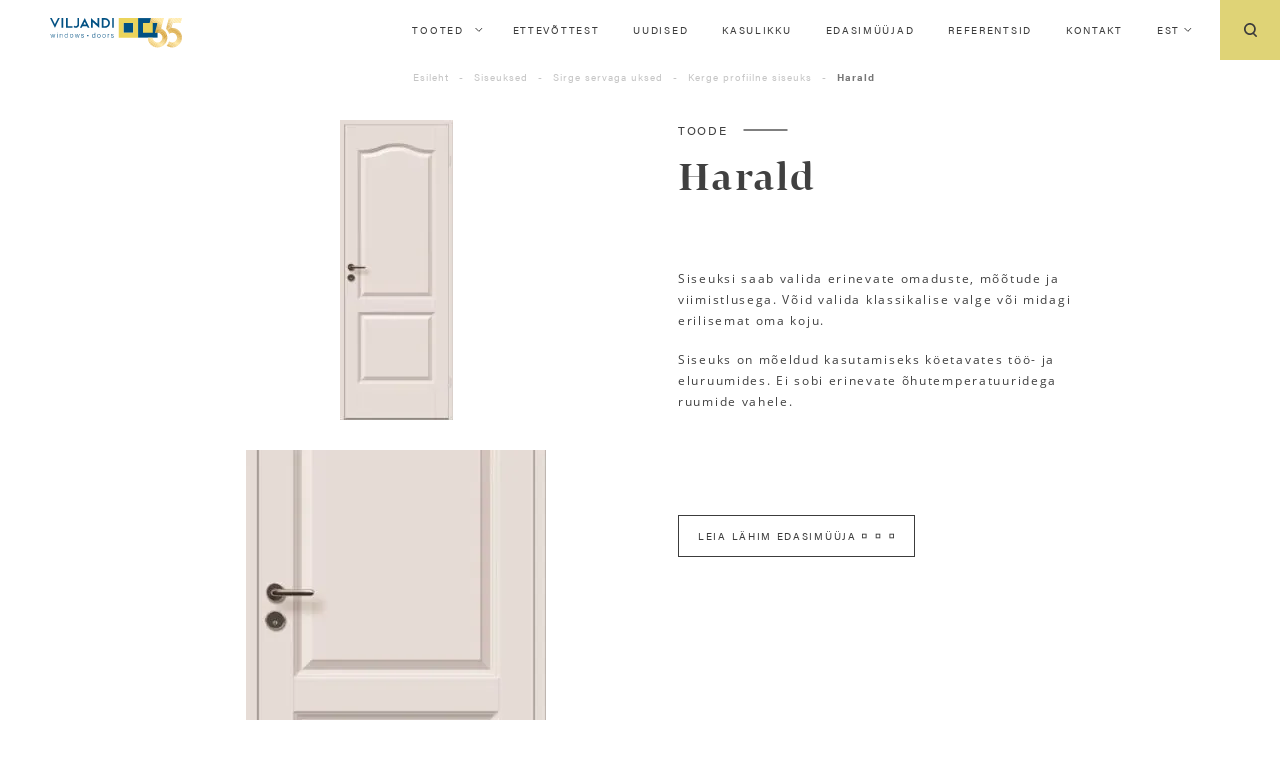

--- FILE ---
content_type: text/html; charset=UTF-8
request_url: https://vau.ee/toode/cremona-kopeeri/
body_size: 30049
content:
<!doctype html>
<html lang="et">
<head><meta charset="UTF-8"><script>if(navigator.userAgent.match(/MSIE|Internet Explorer/i)||navigator.userAgent.match(/Trident\/7\..*?rv:11/i)){var href=document.location.href;if(!href.match(/[?&]nowprocket/)){if(href.indexOf("?")==-1){if(href.indexOf("#")==-1){document.location.href=href+"?nowprocket=1"}else{document.location.href=href.replace("#","?nowprocket=1#")}}else{if(href.indexOf("#")==-1){document.location.href=href+"&nowprocket=1"}else{document.location.href=href.replace("#","&nowprocket=1#")}}}}</script><script>class RocketLazyLoadScripts{constructor(){this.v="1.2.5.1",this.triggerEvents=["keydown","mousedown","mousemove","touchmove","touchstart","touchend","wheel"],this.userEventHandler=this._triggerListener.bind(this),this.touchStartHandler=this._onTouchStart.bind(this),this.touchMoveHandler=this._onTouchMove.bind(this),this.touchEndHandler=this._onTouchEnd.bind(this),this.clickHandler=this._onClick.bind(this),this.interceptedClicks=[],this.interceptedClickListeners=[],this._interceptClickListeners(this),window.addEventListener("pageshow",e=>{this.persisted=e.persisted,this.everythingLoaded&&this._triggerLastFunctions()}),document.addEventListener("DOMContentLoaded",()=>{this._preconnect3rdParties()}),this.delayedScripts={normal:[],async:[],defer:[]},this.trash=[],this.allJQueries=[]}_addUserInteractionListener(e){if(document.hidden){e._triggerListener();return}this.triggerEvents.forEach(t=>window.addEventListener(t,e.userEventHandler,{passive:!0})),window.addEventListener("touchstart",e.touchStartHandler,{passive:!0}),window.addEventListener("mousedown",e.touchStartHandler),document.addEventListener("visibilitychange",e.userEventHandler)}_removeUserInteractionListener(){this.triggerEvents.forEach(e=>window.removeEventListener(e,this.userEventHandler,{passive:!0})),document.removeEventListener("visibilitychange",this.userEventHandler)}_onTouchStart(e){"HTML"!==e.target.tagName&&(window.addEventListener("touchend",this.touchEndHandler),window.addEventListener("mouseup",this.touchEndHandler),window.addEventListener("touchmove",this.touchMoveHandler,{passive:!0}),window.addEventListener("mousemove",this.touchMoveHandler),e.target.addEventListener("click",this.clickHandler),this._disableOtherEventListeners(e.target,!0),this._renameDOMAttribute(e.target,"onclick","rocket-onclick"),this._pendingClickStarted())}_onTouchMove(e){window.removeEventListener("touchend",this.touchEndHandler),window.removeEventListener("mouseup",this.touchEndHandler),window.removeEventListener("touchmove",this.touchMoveHandler,{passive:!0}),window.removeEventListener("mousemove",this.touchMoveHandler),e.target.removeEventListener("click",this.clickHandler),this._disableOtherEventListeners(e.target,!1),this._renameDOMAttribute(e.target,"rocket-onclick","onclick"),this._pendingClickFinished()}_onTouchEnd(){window.removeEventListener("touchend",this.touchEndHandler),window.removeEventListener("mouseup",this.touchEndHandler),window.removeEventListener("touchmove",this.touchMoveHandler,{passive:!0}),window.removeEventListener("mousemove",this.touchMoveHandler)}_onClick(e){e.target.removeEventListener("click",this.clickHandler),this._disableOtherEventListeners(e.target,!1),this._renameDOMAttribute(e.target,"rocket-onclick","onclick"),this.interceptedClicks.push(e),e.preventDefault(),e.stopPropagation(),e.stopImmediatePropagation(),this._pendingClickFinished()}_replayClicks(){window.removeEventListener("touchstart",this.touchStartHandler,{passive:!0}),window.removeEventListener("mousedown",this.touchStartHandler),this.interceptedClicks.forEach(e=>{e.target.dispatchEvent(new MouseEvent("click",{view:e.view,bubbles:!0,cancelable:!0}))})}_interceptClickListeners(e){EventTarget.prototype.addEventListenerBase=EventTarget.prototype.addEventListener,EventTarget.prototype.addEventListener=function(t,i,r){"click"!==t||e.windowLoaded||i===e.clickHandler||e.interceptedClickListeners.push({target:this,func:i,options:r}),(this||window).addEventListenerBase(t,i,r)}}_disableOtherEventListeners(e,t){this.interceptedClickListeners.forEach(i=>{i.target===e&&(t?e.removeEventListener("click",i.func,i.options):e.addEventListener("click",i.func,i.options))}),e.parentNode!==document.documentElement&&this._disableOtherEventListeners(e.parentNode,t)}_waitForPendingClicks(){return new Promise(e=>{this._isClickPending?this._pendingClickFinished=e:e()})}_pendingClickStarted(){this._isClickPending=!0}_pendingClickFinished(){this._isClickPending=!1}_renameDOMAttribute(e,t,i){e.hasAttribute&&e.hasAttribute(t)&&(event.target.setAttribute(i,event.target.getAttribute(t)),event.target.removeAttribute(t))}_triggerListener(){this._removeUserInteractionListener(this),"loading"===document.readyState?document.addEventListener("DOMContentLoaded",this._loadEverythingNow.bind(this)):this._loadEverythingNow()}_preconnect3rdParties(){let e=[];document.querySelectorAll("script[type=rocketlazyloadscript][data-rocket-src]").forEach(t=>{let i=t.getAttribute("data-rocket-src");if(i&&0!==i.indexOf("data:")){0===i.indexOf("//")&&(i=location.protocol+i);try{let r=new URL(i).origin;r!==location.origin&&e.push({src:r,crossOrigin:t.crossOrigin||"module"===t.getAttribute("data-rocket-type")})}catch(n){}}}),e=[...new Map(e.map(e=>[JSON.stringify(e),e])).values()],this._batchInjectResourceHints(e,"preconnect")}async _loadEverythingNow(){this.lastBreath=Date.now(),this._delayEventListeners(this),this._delayJQueryReady(this),this._handleDocumentWrite(),this._registerAllDelayedScripts(),this._preloadAllScripts(),await this._loadScriptsFromList(this.delayedScripts.normal),await this._loadScriptsFromList(this.delayedScripts.defer),await this._loadScriptsFromList(this.delayedScripts.async);try{await this._triggerDOMContentLoaded(),await this._pendingWebpackRequests(this),await this._triggerWindowLoad()}catch(e){console.error(e)}window.dispatchEvent(new Event("rocket-allScriptsLoaded")),this.everythingLoaded=!0,this._waitForPendingClicks().then(()=>{this._replayClicks()}),this._emptyTrash()}_registerAllDelayedScripts(){document.querySelectorAll("script[type=rocketlazyloadscript]").forEach(e=>{e.hasAttribute("data-rocket-src")?e.hasAttribute("async")&&!1!==e.async?this.delayedScripts.async.push(e):e.hasAttribute("defer")&&!1!==e.defer||"module"===e.getAttribute("data-rocket-type")?this.delayedScripts.defer.push(e):this.delayedScripts.normal.push(e):this.delayedScripts.normal.push(e)})}async _transformScript(e){if(await this._littleBreath(),!0===e.noModule&&"noModule"in HTMLScriptElement.prototype){e.setAttribute("data-rocket-status","skipped");return}return new Promise(t=>{let i;function r(){(i||e).setAttribute("data-rocket-status","executed"),t()}try{if(navigator.userAgent.indexOf("Firefox/")>0||""===navigator.vendor)i=document.createElement("script"),[...e.attributes].forEach(e=>{let t=e.nodeName;"type"!==t&&("data-rocket-type"===t&&(t="type"),"data-rocket-src"===t&&(t="src"),i.setAttribute(t,e.nodeValue))}),e.text&&(i.text=e.text),i.hasAttribute("src")?(i.addEventListener("load",r),i.addEventListener("error",function(){i.setAttribute("data-rocket-status","failed"),t()}),setTimeout(()=>{i.isConnected||t()},1)):(i.text=e.text,r()),e.parentNode.replaceChild(i,e);else{let n=e.getAttribute("data-rocket-type"),s=e.getAttribute("data-rocket-src");n?(e.type=n,e.removeAttribute("data-rocket-type")):e.removeAttribute("type"),e.addEventListener("load",r),e.addEventListener("error",function(){e.setAttribute("data-rocket-status","failed"),t()}),s?(e.removeAttribute("data-rocket-src"),e.src=s):e.src="data:text/javascript;base64,"+window.btoa(unescape(encodeURIComponent(e.text)))}}catch(a){e.setAttribute("data-rocket-status","failed"),t()}})}async _loadScriptsFromList(e){let t=e.shift();return t&&t.isConnected?(await this._transformScript(t),this._loadScriptsFromList(e)):Promise.resolve()}_preloadAllScripts(){this._batchInjectResourceHints([...this.delayedScripts.normal,...this.delayedScripts.defer,...this.delayedScripts.async],"preload")}_batchInjectResourceHints(e,t){var i=document.createDocumentFragment();e.forEach(e=>{let r=e.getAttribute&&e.getAttribute("data-rocket-src")||e.src;if(r){let n=document.createElement("link");n.href=r,n.rel=t,"preconnect"!==t&&(n.as="script"),e.getAttribute&&"module"===e.getAttribute("data-rocket-type")&&(n.crossOrigin=!0),e.crossOrigin&&(n.crossOrigin=e.crossOrigin),e.integrity&&(n.integrity=e.integrity),i.appendChild(n),this.trash.push(n)}}),document.head.appendChild(i)}_delayEventListeners(e){let t={};function i(i,r){return t[r].eventsToRewrite.indexOf(i)>=0&&!e.everythingLoaded?"rocket-"+i:i}function r(e,r){var n;!t[n=e]&&(t[n]={originalFunctions:{add:n.addEventListener,remove:n.removeEventListener},eventsToRewrite:[]},n.addEventListener=function(){arguments[0]=i(arguments[0],n),t[n].originalFunctions.add.apply(n,arguments)},n.removeEventListener=function(){arguments[0]=i(arguments[0],n),t[n].originalFunctions.remove.apply(n,arguments)}),t[e].eventsToRewrite.push(r)}function n(t,i){let r=t[i];t[i]=null,Object.defineProperty(t,i,{get:()=>r||function(){},set(n){e.everythingLoaded?r=n:t["rocket"+i]=r=n}})}r(document,"DOMContentLoaded"),r(window,"DOMContentLoaded"),r(window,"load"),r(window,"pageshow"),r(document,"readystatechange"),n(document,"onreadystatechange"),n(window,"onload"),n(window,"onpageshow")}_delayJQueryReady(e){let t;function i(t){return e.everythingLoaded?t:t.split(" ").map(e=>"load"===e||0===e.indexOf("load.")?"rocket-jquery-load":e).join(" ")}function r(r){if(r&&r.fn&&!e.allJQueries.includes(r)){r.fn.ready=r.fn.init.prototype.ready=function(t){return e.domReadyFired?t.bind(document)(r):document.addEventListener("rocket-DOMContentLoaded",()=>t.bind(document)(r)),r([])};let n=r.fn.on;r.fn.on=r.fn.init.prototype.on=function(){return this[0]===window&&("string"==typeof arguments[0]||arguments[0]instanceof String?arguments[0]=i(arguments[0]):"object"==typeof arguments[0]&&Object.keys(arguments[0]).forEach(e=>{let t=arguments[0][e];delete arguments[0][e],arguments[0][i(e)]=t})),n.apply(this,arguments),this},e.allJQueries.push(r)}t=r}r(window.jQuery),Object.defineProperty(window,"jQuery",{get:()=>t,set(e){r(e)}})}async _pendingWebpackRequests(e){let t=document.querySelector("script[data-webpack]");async function i(){return new Promise(e=>{t.addEventListener("load",e),t.addEventListener("error",e)})}t&&(await i(),await e._requestAnimFrame(),await e._pendingWebpackRequests(e))}async _triggerDOMContentLoaded(){this.domReadyFired=!0,await this._littleBreath(),document.dispatchEvent(new Event("rocket-readystatechange")),await this._littleBreath(),document.rocketonreadystatechange&&document.rocketonreadystatechange(),await this._littleBreath(),document.dispatchEvent(new Event("rocket-DOMContentLoaded")),await this._littleBreath(),window.dispatchEvent(new Event("rocket-DOMContentLoaded"))}async _triggerWindowLoad(){await this._littleBreath(),document.dispatchEvent(new Event("rocket-readystatechange")),await this._littleBreath(),document.rocketonreadystatechange&&document.rocketonreadystatechange(),await this._littleBreath(),window.dispatchEvent(new Event("rocket-load")),await this._littleBreath(),window.rocketonload&&window.rocketonload(),await this._littleBreath(),this.allJQueries.forEach(e=>e(window).trigger("rocket-jquery-load")),await this._littleBreath();let e=new Event("rocket-pageshow");e.persisted=this.persisted,window.dispatchEvent(e),await this._littleBreath(),window.rocketonpageshow&&window.rocketonpageshow({persisted:this.persisted}),this.windowLoaded=!0}_triggerLastFunctions(){document.onreadystatechange&&document.onreadystatechange(),window.onload&&window.onload(),window.onpageshow&&window.onpageshow({persisted:this.persisted})}_handleDocumentWrite(){let e=new Map;document.write=document.writeln=function(t){let i=document.currentScript;i||console.error("WPRocket unable to document.write this: "+t);let r=document.createRange(),n=i.parentElement,s=e.get(i);void 0===s&&(s=i.nextSibling,e.set(i,s));let a=document.createDocumentFragment();r.setStart(a,0),a.appendChild(r.createContextualFragment(t)),n.insertBefore(a,s)}}async _littleBreath(){Date.now()-this.lastBreath>45&&(await this._requestAnimFrame(),this.lastBreath=Date.now())}async _requestAnimFrame(){return document.hidden?new Promise(e=>setTimeout(e)):new Promise(e=>requestAnimationFrame(e))}_emptyTrash(){this.trash.forEach(e=>e.remove())}static run(){let e=new RocketLazyLoadScripts;e._addUserInteractionListener(e)}}RocketLazyLoadScripts.run();</script>
	
	<meta name="viewport" content="width=device-width, initial-scale=1">
	<link rel="profile" href="https://gmpg.org/xfn/11">

	<meta name='robots' content='index, follow, max-image-preview:large, max-snippet:-1, max-video-preview:-1' />
<link rel="alternate" hreflang="en" href="https://vau.ee/en/toode/harald/" />
<link rel="alternate" hreflang="et" href="https://vau.ee/toode/cremona-kopeeri/" />
<link rel="alternate" hreflang="x-default" href="https://vau.ee/toode/cremona-kopeeri/" />

	<!-- This site is optimized with the Yoast SEO plugin v26.5 - https://yoast.com/wordpress/plugins/seo/ -->
	<title>Harald - Viljandi Aken ja Uks</title>
	<link rel="canonical" href="https://vau.ee/toode/cremona-kopeeri/" />
	<meta property="og:locale" content="et_EE" />
	<meta property="og:type" content="article" />
	<meta property="og:title" content="Harald - Viljandi Aken ja Uks" />
	<meta property="og:description" content="Siseuksi saab valida erinevate omaduste, mõõtude ja viimistlusega. Võid valida klassikalise valge või midagi erilisemat oma koju.  Siseuks on mõeldud kasutamiseks köetavates töö- ja eluruumides. Ei sobi erinevate õhutemperatuuridega ruumide vahele." />
	<meta property="og:url" content="https://vau.ee/toode/cremona-kopeeri/" />
	<meta property="og:site_name" content="Viljandi Aken ja Uks" />
	<meta property="article:modified_time" content="2022-09-20T11:51:08+00:00" />
	<meta property="og:image" content="https://vau.ee/wp-content/uploads/2020/02/Cremona--scaled.jpg" />
	<meta property="og:image:width" content="726" />
	<meta property="og:image:height" content="1920" />
	<meta property="og:image:type" content="image/jpeg" />
	<meta name="twitter:card" content="summary_large_image" />
	<meta name="twitter:label1" content="Est. reading time" />
	<meta name="twitter:data1" content="1 minut" />
	<script type="application/ld+json" class="yoast-schema-graph">{"@context":"https://schema.org","@graph":[{"@type":"WebPage","@id":"https://vau.ee/toode/cremona-kopeeri/","url":"https://vau.ee/toode/cremona-kopeeri/","name":"Harald - Viljandi Aken ja Uks","isPartOf":{"@id":"https://vau.ee/#website"},"primaryImageOfPage":{"@id":"https://vau.ee/toode/cremona-kopeeri/#primaryimage"},"image":{"@id":"https://vau.ee/toode/cremona-kopeeri/#primaryimage"},"thumbnailUrl":"https://vau.ee/wp-content/uploads/2020/02/Cremona--scaled.jpg","datePublished":"2021-10-26T07:42:15+00:00","dateModified":"2022-09-20T11:51:08+00:00","breadcrumb":{"@id":"https://vau.ee/toode/cremona-kopeeri/#breadcrumb"},"inLanguage":"et","potentialAction":[{"@type":"ReadAction","target":["https://vau.ee/toode/cremona-kopeeri/"]}]},{"@type":"ImageObject","inLanguage":"et","@id":"https://vau.ee/toode/cremona-kopeeri/#primaryimage","url":"https://vau.ee/wp-content/uploads/2020/02/Cremona--scaled.jpg","contentUrl":"https://vau.ee/wp-content/uploads/2020/02/Cremona--scaled.jpg","width":726,"height":1920},{"@type":"BreadcrumbList","@id":"https://vau.ee/toode/cremona-kopeeri/#breadcrumb","itemListElement":[{"@type":"ListItem","position":1,"name":"Algus","item":"https://vau.ee/"},{"@type":"ListItem","position":2,"name":"Pood","item":"https://vau.ee/pood/"},{"@type":"ListItem","position":3,"name":"Harald"}]},{"@type":"WebSite","@id":"https://vau.ee/#website","url":"https://vau.ee/","name":"Viljandi Aken ja Uks","description":"Uus tore veebileht","publisher":{"@id":"https://vau.ee/#organization"},"potentialAction":[{"@type":"SearchAction","target":{"@type":"EntryPoint","urlTemplate":"https://vau.ee/?s={search_term_string}"},"query-input":{"@type":"PropertyValueSpecification","valueRequired":true,"valueName":"search_term_string"}}],"inLanguage":"et"},{"@type":"Organization","@id":"https://vau.ee/#organization","name":"AS Viljandi Aken ja Uks","url":"https://vau.ee/","logo":{"@type":"ImageObject","inLanguage":"et","@id":"https://vau.ee/#/schema/logo/image/","url":"https://vau.ee/wp-content/uploads/2019/12/logo.svg","contentUrl":"https://vau.ee/wp-content/uploads/2019/12/logo.svg","width":1,"height":1,"caption":"AS Viljandi Aken ja Uks"},"image":{"@id":"https://vau.ee/#/schema/logo/image/"}}]}</script>
	<!-- / Yoast SEO plugin. -->


<link rel='dns-prefetch' href='//use.typekit.net' />
<link rel="alternate" type="application/rss+xml" title="Viljandi Aken ja Uks &raquo; RSS" href="https://vau.ee/feed/" />
<link rel="alternate" type="application/rss+xml" title="Viljandi Aken ja Uks &raquo; Kommentaaride RSS" href="https://vau.ee/comments/feed/" />
<link rel="alternate" title="oEmbed (JSON)" type="application/json+oembed" href="https://vau.ee/wp-json/oembed/1.0/embed?url=https%3A%2F%2Fvau.ee%2Ftoode%2Fcremona-kopeeri%2F" />
<link rel="alternate" title="oEmbed (XML)" type="text/xml+oembed" href="https://vau.ee/wp-json/oembed/1.0/embed?url=https%3A%2F%2Fvau.ee%2Ftoode%2Fcremona-kopeeri%2F&#038;format=xml" />
<style id='wp-img-auto-sizes-contain-inline-css' type='text/css'>
img:is([sizes=auto i],[sizes^="auto," i]){contain-intrinsic-size:3000px 1500px}
/*# sourceURL=wp-img-auto-sizes-contain-inline-css */
</style>
<style id='wp-emoji-styles-inline-css' type='text/css'>

	img.wp-smiley, img.emoji {
		display: inline !important;
		border: none !important;
		box-shadow: none !important;
		height: 1em !important;
		width: 1em !important;
		margin: 0 0.07em !important;
		vertical-align: -0.1em !important;
		background: none !important;
		padding: 0 !important;
	}
/*# sourceURL=wp-emoji-styles-inline-css */
</style>
<style id='classic-theme-styles-inline-css' type='text/css'>
/*! This file is auto-generated */
.wp-block-button__link{color:#fff;background-color:#32373c;border-radius:9999px;box-shadow:none;text-decoration:none;padding:calc(.667em + 2px) calc(1.333em + 2px);font-size:1.125em}.wp-block-file__button{background:#32373c;color:#fff;text-decoration:none}
/*# sourceURL=/wp-includes/css/classic-themes.min.css */
</style>
<link rel='stylesheet' id='agile-store-locator-init-css' href='https://vau.ee/wp-content/plugins/agile-store-locator/public/css/init.css?ver=4.7.21' type='text/css' media='all' />
<link rel='stylesheet' id='foobox-min-css' href='https://vau.ee/wp-content/plugins/foobox-image-lightbox-premium/pro/css/foobox.min.css?ver=2.7.34' type='text/css' media='all' />
<link rel='stylesheet' id='woocommerce-layout-css' href='https://vau.ee/wp-content/plugins/woocommerce/assets/css/woocommerce-layout.css?ver=10.3.7' type='text/css' media='all' />
<link rel='stylesheet' id='woocommerce-smallscreen-css' href='https://vau.ee/wp-content/plugins/woocommerce/assets/css/woocommerce-smallscreen.css?ver=10.3.7' type='text/css' media='only screen and (max-width: 768px)' />
<link rel='stylesheet' id='woocommerce-general-css' href='https://vau.ee/wp-content/plugins/woocommerce/assets/css/woocommerce.css?ver=10.3.7' type='text/css' media='all' />
<style id='woocommerce-inline-inline-css' type='text/css'>
.woocommerce form .form-row .required { visibility: visible; }
/*# sourceURL=woocommerce-inline-inline-css */
</style>
<link rel='stylesheet' id='wpml-menu-item-0-css' href='https://vau.ee/wp-content/plugins/sitepress-multilingual-cms/templates/language-switchers/menu-item/style.min.css?ver=1' type='text/css' media='all' />
<style id='wpml-menu-item-0-inline-css' type='text/css'>
.wpml-ls-slot-2.wpml-ls-current-language, .wpml-ls-slot-2.wpml-ls-current-language a, .wpml-ls-slot-2.wpml-ls-current-language a:visited{color:#0a0a0a;}
/*# sourceURL=wpml-menu-item-0-inline-css */
</style>
<link rel='stylesheet' id='brands-styles-css' href='https://vau.ee/wp-content/plugins/woocommerce/assets/css/brands.css?ver=10.3.7' type='text/css' media='all' />
<link rel='stylesheet' id='vau-style-css' href='https://vau.ee/wp-content/themes/vau/style.css?ver=6.9' type='text/css' media='all' />
<link rel='stylesheet' id='fonts-css' href='https://use.typekit.net/xgp3qtq.css?ver=6.9' type='text/css' media='all' />
<link rel='stylesheet' id='foobox-fotomoto-css' href='https://vau.ee/wp-content/plugins/foobox-image-lightbox-premium/pro/css/foobox-fotomoto.css?ver=6.9' type='text/css' media='all' />
<link rel='stylesheet' id='prdctfltr-css' href='https://vau.ee/wp-content/plugins/prdctfltr/includes/css/style.min.css?ver=7.3.3' type='text/css' media='all' />
<script type="text/javascript" src="https://vau.ee/wp-includes/js/jquery/jquery.min.js?ver=3.7.1" id="jquery-core-js"></script>
<script type="rocketlazyloadscript" data-rocket-type="text/javascript" data-rocket-src="https://vau.ee/wp-includes/js/jquery/jquery-migrate.min.js?ver=3.4.1" id="jquery-migrate-js"></script>
<script type="text/javascript" id="3d-flip-book-client-locale-loader-js-extra">
/* <![CDATA[ */
var FB3D_CLIENT_LOCALE = {"ajaxurl":"https://vau.ee/wp-admin/admin-ajax.php","dictionary":{"Table of contents":"Table of contents","Close":"Close","Bookmarks":"Bookmarks","Thumbnails":"Thumbnails","Search":"Search","Share":"Share","Facebook":"Facebook","Twitter":"Twitter","Email":"Email","Play":"Play","Previous page":"Previous page","Next page":"Next page","Zoom in":"Zoom in","Zoom out":"Zoom out","Fit view":"Fit view","Auto play":"Auto play","Full screen":"Full screen","More":"More","Smart pan":"Smart pan","Single page":"Single page","Sounds":"Sounds","Stats":"Stats","Print":"Print","Download":"Download","Goto first page":"Goto first page","Goto last page":"Goto last page"},"images":"https://vau.ee/wp-content/plugins/interactive-3d-flipbook-powered-physics-engine/assets/images/","jsData":{"urls":[],"posts":{"ids_mis":[],"ids":[]},"pages":[],"firstPages":[],"bookCtrlProps":[],"bookTemplates":[]},"key":"3d-flip-book","pdfJS":{"pdfJsLib":"https://vau.ee/wp-content/plugins/interactive-3d-flipbook-powered-physics-engine/assets/js/pdf.min.js?ver=4.3.136","pdfJsWorker":"https://vau.ee/wp-content/plugins/interactive-3d-flipbook-powered-physics-engine/assets/js/pdf.worker.js?ver=4.3.136","stablePdfJsLib":"https://vau.ee/wp-content/plugins/interactive-3d-flipbook-powered-physics-engine/assets/js/stable/pdf.min.js?ver=2.5.207","stablePdfJsWorker":"https://vau.ee/wp-content/plugins/interactive-3d-flipbook-powered-physics-engine/assets/js/stable/pdf.worker.js?ver=2.5.207","pdfJsCMapUrl":"https://vau.ee/wp-content/plugins/interactive-3d-flipbook-powered-physics-engine/assets/cmaps/"},"cacheurl":"https://vau.ee/wp-content/uploads/3d-flip-book/cache/","pluginsurl":"https://vau.ee/wp-content/plugins/","pluginurl":"https://vau.ee/wp-content/plugins/interactive-3d-flipbook-powered-physics-engine/","thumbnailSize":{"width":"150","height":"150"},"version":"1.16.17"};
//# sourceURL=3d-flip-book-client-locale-loader-js-extra
/* ]]> */
</script>
<script type="rocketlazyloadscript" data-rocket-type="text/javascript" data-rocket-src="https://vau.ee/wp-content/plugins/interactive-3d-flipbook-powered-physics-engine/assets/js/client-locale-loader.js?ver=1.16.17" id="3d-flip-book-client-locale-loader-js" async="async" data-wp-strategy="async"></script>
<script type="rocketlazyloadscript" data-rocket-type="text/javascript" data-rocket-src="https://vau.ee/wp-content/plugins/woocommerce/assets/js/jquery-blockui/jquery.blockUI.min.js?ver=2.7.0-wc.10.3.7" id="wc-jquery-blockui-js" defer="defer" data-wp-strategy="defer"></script>
<script type="text/javascript" id="wc-add-to-cart-js-extra">
/* <![CDATA[ */
var wc_add_to_cart_params = {"ajax_url":"/wp-admin/admin-ajax.php","wc_ajax_url":"/?wc-ajax=%%endpoint%%","i18n_view_cart":"Vaata ostukorvi","cart_url":"https://vau.ee/ostukorv/","is_cart":"","cart_redirect_after_add":"no"};
//# sourceURL=wc-add-to-cart-js-extra
/* ]]> */
</script>
<script type="rocketlazyloadscript" data-rocket-type="text/javascript" data-rocket-src="https://vau.ee/wp-content/plugins/woocommerce/assets/js/frontend/add-to-cart.min.js?ver=10.3.7" id="wc-add-to-cart-js" defer="defer" data-wp-strategy="defer"></script>
<script type="text/javascript" id="wc-single-product-js-extra">
/* <![CDATA[ */
var wc_single_product_params = {"i18n_required_rating_text":"Palun vali hinnang","i18n_rating_options":["1 of 5 stars","2 of 5 stars","3 of 5 stars","4 of 5 stars","5 of 5 stars"],"i18n_product_gallery_trigger_text":"View full-screen image gallery","review_rating_required":"yes","flexslider":{"rtl":false,"animation":"slide","smoothHeight":true,"directionNav":false,"controlNav":"thumbnails","slideshow":false,"animationSpeed":500,"animationLoop":false,"allowOneSlide":false},"zoom_enabled":"","zoom_options":[],"photoswipe_enabled":"","photoswipe_options":{"shareEl":false,"closeOnScroll":false,"history":false,"hideAnimationDuration":0,"showAnimationDuration":0},"flexslider_enabled":""};
//# sourceURL=wc-single-product-js-extra
/* ]]> */
</script>
<script type="text/javascript" src="https://vau.ee/wp-content/plugins/woocommerce/assets/js/frontend/single-product.min.js?ver=10.3.7" id="wc-single-product-js" defer="defer" data-wp-strategy="defer"></script>
<script type="rocketlazyloadscript" data-rocket-type="text/javascript" data-rocket-src="https://vau.ee/wp-content/plugins/woocommerce/assets/js/js-cookie/js.cookie.min.js?ver=2.1.4-wc.10.3.7" id="wc-js-cookie-js" defer="defer" data-wp-strategy="defer"></script>
<script type="text/javascript" id="woocommerce-js-extra">
/* <![CDATA[ */
var woocommerce_params = {"ajax_url":"/wp-admin/admin-ajax.php","wc_ajax_url":"/?wc-ajax=%%endpoint%%","i18n_password_show":"Show password","i18n_password_hide":"Hide password"};
//# sourceURL=woocommerce-js-extra
/* ]]> */
</script>
<script type="rocketlazyloadscript" data-rocket-type="text/javascript" data-rocket-src="https://vau.ee/wp-content/plugins/woocommerce/assets/js/frontend/woocommerce.min.js?ver=10.3.7" id="woocommerce-js" defer="defer" data-wp-strategy="defer"></script>
<script type="rocketlazyloadscript" data-rocket-type="text/javascript" id="foobox-min-js-before">
/* <![CDATA[ */
/* Run FooBox (v2.7.34) */
var FOOBOX = window.FOOBOX = {
	ready: false,
	disableOthers: false,
	customOptions: {  },
	o: {style: "fbx-flat", wordpress: { enabled: true }, rel: 'foobox', pan: { enabled: true, showOverview: true, position: "fbx-top-right" }, deeplinking : { enabled: true, prefix: "foobox" }, fitToScreen:true, showCount:false, captions: { dataTitle: ["captionTitle","title"], dataDesc: ["captionDesc","description"] }, excludes:'.fbx-link,.nofoobox,.nolightbox,a[href*="pinterest.com/pin/create/button/"]', affiliate : { enabled: false }, slideshow: { enabled:false }, social: {"enabled":true,"position":"fbx-above","excludes":["iframe","html"]}, preload:true, videos: { showCaptions:true }, html: { showCaptions:true }, iframe: { showCaptions:true }},
	selectors: [
		"div.product .images", ".gallery", ".wp-block-gallery", ".foobox, [target=\"foobox\"]", ".wp-caption", ".wp-block-image", "a:has(img[class*=wp-image-])"
	],
	pre: function( $ ){
		// Custom JavaScript (Pre)
		
	},
	post: function( $ ){
		// Custom JavaScript (Post)
		

				/* FooBox Fotomoto code */
				if (!FOOBOX.fotomoto){
					FOOBOX.fotomoto = {
						beforeLoad: function(e){
							e.fb.modal.find('.FotomotoToolbarClass').remove();
						},
						afterLoad: function(e){
							var item = e.fb.item,
								container = e.fb.modal.find('.fbx-item-current');
							if (window.FOOBOX_FOTOMOTO){
								FOOBOX_FOTOMOTO.show(item, container);
							}
						},
						init: function(){
							jQuery('.fbx-instance').off('foobox.beforeLoad', FOOBOX.fotomoto.beforeLoad)
								.on('foobox.beforeLoad', FOOBOX.fotomoto.beforeLoad);

							jQuery('.fbx-instance').off('foobox.afterLoad', FOOBOX.fotomoto.afterLoad)
								.on('foobox.afterLoad', FOOBOX.fotomoto.afterLoad);
						}
					}
				}
				FOOBOX.fotomoto.init();
			
		// Custom Captions Code
		
	},
	custom: function( $ ){
		// Custom Extra JS
		
	}
};
//# sourceURL=foobox-min-js-before
/* ]]> */
</script>
<script type="rocketlazyloadscript" data-rocket-type="text/javascript" data-rocket-src="https://vau.ee/wp-content/plugins/foobox-image-lightbox-premium/pro/js/foobox.min.js?ver=2.7.34" id="foobox-min-js"></script>
<script type="rocketlazyloadscript" data-rocket-type="text/javascript" data-rocket-src="https://vau.ee/wp-content/plugins/foobox-image-lightbox-premium/pro/js/foobox-fotomoto.js?ver=6.9" id="foobox-fotomoto-js"></script>
<link rel="https://api.w.org/" href="https://vau.ee/wp-json/" /><link rel="alternate" title="JSON" type="application/json" href="https://vau.ee/wp-json/wp/v2/product/3800" /><link rel="EditURI" type="application/rsd+xml" title="RSD" href="https://vau.ee/xmlrpc.php?rsd" />
<meta name="generator" content="WordPress 6.9" />
<meta name="generator" content="WooCommerce 10.3.7" />
<link rel='shortlink' href='https://vau.ee/?p=3800' />
<meta name="generator" content="WPML ver:4.8.6 stt:1,15;" />
	<noscript><style>.woocommerce-product-gallery{ opacity: 1 !important; }</style></noscript>
	<link rel="icon" href="https://vau.ee/wp-content/uploads/2021/12/vau-favicon_koos.png" sizes="32x32" />
<link rel="icon" href="https://vau.ee/wp-content/uploads/2021/12/vau-favicon_koos.png" sizes="192x192" />
<link rel="apple-touch-icon" href="https://vau.ee/wp-content/uploads/2021/12/vau-favicon_koos.png" />
<meta name="msapplication-TileImage" content="https://vau.ee/wp-content/uploads/2021/12/vau-favicon_koos.png" />
<meta name="generator" content="Product Filter for WooCommerce"/><style type="text/css">

</style>		<style type="text/css" id="wp-custom-css">
			body.single-product div.product .woocommerce-tabs .panel .item {
	font-size: 1rem;
	margin-bottom: 1rem;
}

body.single-product div.product .woocommerce-tabs .panel .item a {
	display: flex;
	align-items: center;
	gap: 0.5rem;
}		</style>
		<style id='global-styles-inline-css' type='text/css'>
:root{--wp--preset--aspect-ratio--square: 1;--wp--preset--aspect-ratio--4-3: 4/3;--wp--preset--aspect-ratio--3-4: 3/4;--wp--preset--aspect-ratio--3-2: 3/2;--wp--preset--aspect-ratio--2-3: 2/3;--wp--preset--aspect-ratio--16-9: 16/9;--wp--preset--aspect-ratio--9-16: 9/16;--wp--preset--color--black: #000000;--wp--preset--color--cyan-bluish-gray: #abb8c3;--wp--preset--color--white: #ffffff;--wp--preset--color--pale-pink: #f78da7;--wp--preset--color--vivid-red: #cf2e2e;--wp--preset--color--luminous-vivid-orange: #ff6900;--wp--preset--color--luminous-vivid-amber: #fcb900;--wp--preset--color--light-green-cyan: #7bdcb5;--wp--preset--color--vivid-green-cyan: #00d084;--wp--preset--color--pale-cyan-blue: #8ed1fc;--wp--preset--color--vivid-cyan-blue: #0693e3;--wp--preset--color--vivid-purple: #9b51e0;--wp--preset--gradient--vivid-cyan-blue-to-vivid-purple: linear-gradient(135deg,rgb(6,147,227) 0%,rgb(155,81,224) 100%);--wp--preset--gradient--light-green-cyan-to-vivid-green-cyan: linear-gradient(135deg,rgb(122,220,180) 0%,rgb(0,208,130) 100%);--wp--preset--gradient--luminous-vivid-amber-to-luminous-vivid-orange: linear-gradient(135deg,rgb(252,185,0) 0%,rgb(255,105,0) 100%);--wp--preset--gradient--luminous-vivid-orange-to-vivid-red: linear-gradient(135deg,rgb(255,105,0) 0%,rgb(207,46,46) 100%);--wp--preset--gradient--very-light-gray-to-cyan-bluish-gray: linear-gradient(135deg,rgb(238,238,238) 0%,rgb(169,184,195) 100%);--wp--preset--gradient--cool-to-warm-spectrum: linear-gradient(135deg,rgb(74,234,220) 0%,rgb(151,120,209) 20%,rgb(207,42,186) 40%,rgb(238,44,130) 60%,rgb(251,105,98) 80%,rgb(254,248,76) 100%);--wp--preset--gradient--blush-light-purple: linear-gradient(135deg,rgb(255,206,236) 0%,rgb(152,150,240) 100%);--wp--preset--gradient--blush-bordeaux: linear-gradient(135deg,rgb(254,205,165) 0%,rgb(254,45,45) 50%,rgb(107,0,62) 100%);--wp--preset--gradient--luminous-dusk: linear-gradient(135deg,rgb(255,203,112) 0%,rgb(199,81,192) 50%,rgb(65,88,208) 100%);--wp--preset--gradient--pale-ocean: linear-gradient(135deg,rgb(255,245,203) 0%,rgb(182,227,212) 50%,rgb(51,167,181) 100%);--wp--preset--gradient--electric-grass: linear-gradient(135deg,rgb(202,248,128) 0%,rgb(113,206,126) 100%);--wp--preset--gradient--midnight: linear-gradient(135deg,rgb(2,3,129) 0%,rgb(40,116,252) 100%);--wp--preset--font-size--small: 13px;--wp--preset--font-size--medium: 20px;--wp--preset--font-size--large: 36px;--wp--preset--font-size--x-large: 42px;--wp--preset--spacing--20: 0.44rem;--wp--preset--spacing--30: 0.67rem;--wp--preset--spacing--40: 1rem;--wp--preset--spacing--50: 1.5rem;--wp--preset--spacing--60: 2.25rem;--wp--preset--spacing--70: 3.38rem;--wp--preset--spacing--80: 5.06rem;--wp--preset--shadow--natural: 6px 6px 9px rgba(0, 0, 0, 0.2);--wp--preset--shadow--deep: 12px 12px 50px rgba(0, 0, 0, 0.4);--wp--preset--shadow--sharp: 6px 6px 0px rgba(0, 0, 0, 0.2);--wp--preset--shadow--outlined: 6px 6px 0px -3px rgb(255, 255, 255), 6px 6px rgb(0, 0, 0);--wp--preset--shadow--crisp: 6px 6px 0px rgb(0, 0, 0);}:where(.is-layout-flex){gap: 0.5em;}:where(.is-layout-grid){gap: 0.5em;}body .is-layout-flex{display: flex;}.is-layout-flex{flex-wrap: wrap;align-items: center;}.is-layout-flex > :is(*, div){margin: 0;}body .is-layout-grid{display: grid;}.is-layout-grid > :is(*, div){margin: 0;}:where(.wp-block-columns.is-layout-flex){gap: 2em;}:where(.wp-block-columns.is-layout-grid){gap: 2em;}:where(.wp-block-post-template.is-layout-flex){gap: 1.25em;}:where(.wp-block-post-template.is-layout-grid){gap: 1.25em;}.has-black-color{color: var(--wp--preset--color--black) !important;}.has-cyan-bluish-gray-color{color: var(--wp--preset--color--cyan-bluish-gray) !important;}.has-white-color{color: var(--wp--preset--color--white) !important;}.has-pale-pink-color{color: var(--wp--preset--color--pale-pink) !important;}.has-vivid-red-color{color: var(--wp--preset--color--vivid-red) !important;}.has-luminous-vivid-orange-color{color: var(--wp--preset--color--luminous-vivid-orange) !important;}.has-luminous-vivid-amber-color{color: var(--wp--preset--color--luminous-vivid-amber) !important;}.has-light-green-cyan-color{color: var(--wp--preset--color--light-green-cyan) !important;}.has-vivid-green-cyan-color{color: var(--wp--preset--color--vivid-green-cyan) !important;}.has-pale-cyan-blue-color{color: var(--wp--preset--color--pale-cyan-blue) !important;}.has-vivid-cyan-blue-color{color: var(--wp--preset--color--vivid-cyan-blue) !important;}.has-vivid-purple-color{color: var(--wp--preset--color--vivid-purple) !important;}.has-black-background-color{background-color: var(--wp--preset--color--black) !important;}.has-cyan-bluish-gray-background-color{background-color: var(--wp--preset--color--cyan-bluish-gray) !important;}.has-white-background-color{background-color: var(--wp--preset--color--white) !important;}.has-pale-pink-background-color{background-color: var(--wp--preset--color--pale-pink) !important;}.has-vivid-red-background-color{background-color: var(--wp--preset--color--vivid-red) !important;}.has-luminous-vivid-orange-background-color{background-color: var(--wp--preset--color--luminous-vivid-orange) !important;}.has-luminous-vivid-amber-background-color{background-color: var(--wp--preset--color--luminous-vivid-amber) !important;}.has-light-green-cyan-background-color{background-color: var(--wp--preset--color--light-green-cyan) !important;}.has-vivid-green-cyan-background-color{background-color: var(--wp--preset--color--vivid-green-cyan) !important;}.has-pale-cyan-blue-background-color{background-color: var(--wp--preset--color--pale-cyan-blue) !important;}.has-vivid-cyan-blue-background-color{background-color: var(--wp--preset--color--vivid-cyan-blue) !important;}.has-vivid-purple-background-color{background-color: var(--wp--preset--color--vivid-purple) !important;}.has-black-border-color{border-color: var(--wp--preset--color--black) !important;}.has-cyan-bluish-gray-border-color{border-color: var(--wp--preset--color--cyan-bluish-gray) !important;}.has-white-border-color{border-color: var(--wp--preset--color--white) !important;}.has-pale-pink-border-color{border-color: var(--wp--preset--color--pale-pink) !important;}.has-vivid-red-border-color{border-color: var(--wp--preset--color--vivid-red) !important;}.has-luminous-vivid-orange-border-color{border-color: var(--wp--preset--color--luminous-vivid-orange) !important;}.has-luminous-vivid-amber-border-color{border-color: var(--wp--preset--color--luminous-vivid-amber) !important;}.has-light-green-cyan-border-color{border-color: var(--wp--preset--color--light-green-cyan) !important;}.has-vivid-green-cyan-border-color{border-color: var(--wp--preset--color--vivid-green-cyan) !important;}.has-pale-cyan-blue-border-color{border-color: var(--wp--preset--color--pale-cyan-blue) !important;}.has-vivid-cyan-blue-border-color{border-color: var(--wp--preset--color--vivid-cyan-blue) !important;}.has-vivid-purple-border-color{border-color: var(--wp--preset--color--vivid-purple) !important;}.has-vivid-cyan-blue-to-vivid-purple-gradient-background{background: var(--wp--preset--gradient--vivid-cyan-blue-to-vivid-purple) !important;}.has-light-green-cyan-to-vivid-green-cyan-gradient-background{background: var(--wp--preset--gradient--light-green-cyan-to-vivid-green-cyan) !important;}.has-luminous-vivid-amber-to-luminous-vivid-orange-gradient-background{background: var(--wp--preset--gradient--luminous-vivid-amber-to-luminous-vivid-orange) !important;}.has-luminous-vivid-orange-to-vivid-red-gradient-background{background: var(--wp--preset--gradient--luminous-vivid-orange-to-vivid-red) !important;}.has-very-light-gray-to-cyan-bluish-gray-gradient-background{background: var(--wp--preset--gradient--very-light-gray-to-cyan-bluish-gray) !important;}.has-cool-to-warm-spectrum-gradient-background{background: var(--wp--preset--gradient--cool-to-warm-spectrum) !important;}.has-blush-light-purple-gradient-background{background: var(--wp--preset--gradient--blush-light-purple) !important;}.has-blush-bordeaux-gradient-background{background: var(--wp--preset--gradient--blush-bordeaux) !important;}.has-luminous-dusk-gradient-background{background: var(--wp--preset--gradient--luminous-dusk) !important;}.has-pale-ocean-gradient-background{background: var(--wp--preset--gradient--pale-ocean) !important;}.has-electric-grass-gradient-background{background: var(--wp--preset--gradient--electric-grass) !important;}.has-midnight-gradient-background{background: var(--wp--preset--gradient--midnight) !important;}.has-small-font-size{font-size: var(--wp--preset--font-size--small) !important;}.has-medium-font-size{font-size: var(--wp--preset--font-size--medium) !important;}.has-large-font-size{font-size: var(--wp--preset--font-size--large) !important;}.has-x-large-font-size{font-size: var(--wp--preset--font-size--x-large) !important;}
/*# sourceURL=global-styles-inline-css */
</style>
<link rel="stylesheet" id="asp-basic" href="https://vau.ee/wp-content/cache/asp/style.basic-ho-is-po-no-da-au-co-au-se-is.css?mq=HpNjvn" media="all" /><style id='asp-instance-1'>div[id*='ajaxsearchpro1_'] div.asp_loader,div[id*='ajaxsearchpro1_'] div.asp_loader *{box-sizing:border-box !important;margin:0;padding:0;box-shadow:none}div[id*='ajaxsearchpro1_'] div.asp_loader{box-sizing:border-box;display:flex;flex:0 1 auto;flex-direction:column;flex-grow:0;flex-shrink:0;flex-basis:28px;max-width:100%;max-height:100%;align-items:center;justify-content:center}div[id*='ajaxsearchpro1_'] div.asp_loader-inner{width:100%;margin:0 auto;text-align:center;height:100%}@-webkit-keyframes rotate-simple{0%{-webkit-transform:rotate(0deg);transform:rotate(0deg)}50%{-webkit-transform:rotate(180deg);transform:rotate(180deg)}100%{-webkit-transform:rotate(360deg);transform:rotate(360deg)}}@keyframes rotate-simple{0%{-webkit-transform:rotate(0deg);transform:rotate(0deg)}50%{-webkit-transform:rotate(180deg);transform:rotate(180deg)}100%{-webkit-transform:rotate(360deg);transform:rotate(360deg)}}div[id*='ajaxsearchpro1_'] div.asp_simple-circle{margin:0;height:100%;width:100%;animation:rotate-simple 0.8s infinite linear;-webkit-animation:rotate-simple 0.8s infinite linear;border:4px solid rgb(54,54,54);border-right-color:transparent;border-radius:50%;box-sizing:border-box}div[id*='ajaxsearchprores1_'] .asp_res_loader div.asp_loader,div[id*='ajaxsearchprores1_'] .asp_res_loader div.asp_loader *{box-sizing:border-box !important;margin:0;padding:0;box-shadow:none}div[id*='ajaxsearchprores1_'] .asp_res_loader div.asp_loader{box-sizing:border-box;display:flex;flex:0 1 auto;flex-direction:column;flex-grow:0;flex-shrink:0;flex-basis:28px;max-width:100%;max-height:100%;align-items:center;justify-content:center}div[id*='ajaxsearchprores1_'] .asp_res_loader div.asp_loader-inner{width:100%;margin:0 auto;text-align:center;height:100%}@-webkit-keyframes rotate-simple{0%{-webkit-transform:rotate(0deg);transform:rotate(0deg)}50%{-webkit-transform:rotate(180deg);transform:rotate(180deg)}100%{-webkit-transform:rotate(360deg);transform:rotate(360deg)}}@keyframes rotate-simple{0%{-webkit-transform:rotate(0deg);transform:rotate(0deg)}50%{-webkit-transform:rotate(180deg);transform:rotate(180deg)}100%{-webkit-transform:rotate(360deg);transform:rotate(360deg)}}div[id*='ajaxsearchprores1_'] .asp_res_loader div.asp_simple-circle{margin:0;height:100%;width:100%;animation:rotate-simple 0.8s infinite linear;-webkit-animation:rotate-simple 0.8s infinite linear;border:4px solid rgb(54,54,54);border-right-color:transparent;border-radius:50%;box-sizing:border-box}#ajaxsearchpro1_1 div.asp_loader,#ajaxsearchpro1_2 div.asp_loader,#ajaxsearchpro1_1 div.asp_loader *,#ajaxsearchpro1_2 div.asp_loader *{box-sizing:border-box !important;margin:0;padding:0;box-shadow:none}#ajaxsearchpro1_1 div.asp_loader,#ajaxsearchpro1_2 div.asp_loader{box-sizing:border-box;display:flex;flex:0 1 auto;flex-direction:column;flex-grow:0;flex-shrink:0;flex-basis:28px;max-width:100%;max-height:100%;align-items:center;justify-content:center}#ajaxsearchpro1_1 div.asp_loader-inner,#ajaxsearchpro1_2 div.asp_loader-inner{width:100%;margin:0 auto;text-align:center;height:100%}@-webkit-keyframes rotate-simple{0%{-webkit-transform:rotate(0deg);transform:rotate(0deg)}50%{-webkit-transform:rotate(180deg);transform:rotate(180deg)}100%{-webkit-transform:rotate(360deg);transform:rotate(360deg)}}@keyframes rotate-simple{0%{-webkit-transform:rotate(0deg);transform:rotate(0deg)}50%{-webkit-transform:rotate(180deg);transform:rotate(180deg)}100%{-webkit-transform:rotate(360deg);transform:rotate(360deg)}}#ajaxsearchpro1_1 div.asp_simple-circle,#ajaxsearchpro1_2 div.asp_simple-circle{margin:0;height:100%;width:100%;animation:rotate-simple 0.8s infinite linear;-webkit-animation:rotate-simple 0.8s infinite linear;border:4px solid rgb(54,54,54);border-right-color:transparent;border-radius:50%;box-sizing:border-box}@-webkit-keyframes asp_an_fadeInDown{0%{opacity:0;-webkit-transform:translateY(-20px)}100%{opacity:1;-webkit-transform:translateY(0)}}@keyframes asp_an_fadeInDown{0%{opacity:0;transform:translateY(-20px)}100%{opacity:1;transform:translateY(0)}}.asp_an_fadeInDown{-webkit-animation-name:asp_an_fadeInDown;animation-name:asp_an_fadeInDown}div.asp_r.asp_r_1,div.asp_r.asp_r_1 *,div.asp_m.asp_m_1,div.asp_m.asp_m_1 *,div.asp_s.asp_s_1,div.asp_s.asp_s_1 *{-webkit-box-sizing:content-box;-moz-box-sizing:content-box;-ms-box-sizing:content-box;-o-box-sizing:content-box;box-sizing:content-box;border:0;border-radius:0;text-transform:none;text-shadow:none;box-shadow:none;text-decoration:none;text-align:left;letter-spacing:normal}div.asp_r.asp_r_1,div.asp_m.asp_m_1,div.asp_s.asp_s_1{-webkit-box-sizing:border-box;-moz-box-sizing:border-box;-ms-box-sizing:border-box;-o-box-sizing:border-box;box-sizing:border-box}div.asp_r.asp_r_1,div.asp_r.asp_r_1 *,div.asp_m.asp_m_1,div.asp_m.asp_m_1 *,div.asp_s.asp_s_1,div.asp_s.asp_s_1 *{padding:0;margin:0}.wpdreams_clear{clear:both}.asp_w_container_1{width:100%}#ajaxsearchpro1_1,#ajaxsearchpro1_2,div.asp_m.asp_m_1{width:100%;height:auto;max-height:none;border-radius:5px;background:#d1eaff;margin-top:0;margin-bottom:0;background-image:-moz-radial-gradient(center,ellipse cover,rgb(255,255,255),rgb(255,255,255));background-image:-webkit-gradient(radial,center center,0px,center center,100%,rgb(255,255,255),rgb(255,255,255));background-image:-webkit-radial-gradient(center,ellipse cover,rgb(255,255,255),rgb(255,255,255));background-image:-o-radial-gradient(center,ellipse cover,rgb(255,255,255),rgb(255,255,255));background-image:-ms-radial-gradient(center,ellipse cover,rgb(255,255,255),rgb(255,255,255));background-image:radial-gradient(ellipse at center,rgb(255,255,255),rgb(255,255,255));overflow:hidden;border:1px solid rgb(29,29,29);border-radius:0;box-shadow:none}#ajaxsearchpro1_1 .probox,#ajaxsearchpro1_2 .probox,div.asp_m.asp_m_1 .probox{margin:0;height:50px;background:transparent;border:0 none rgb(255,255,255);border-radius:0;box-shadow:1px 0 6px -3px rgb(181,181,181) inset}p[id*=asp-try-1]{color:rgb(85,85,85) !important;display:block}div.asp_main_container+[id*=asp-try-1]{width:100%}p[id*=asp-try-1] a{color:rgb(255,181,86) !important}p[id*=asp-try-1] a:after{color:rgb(85,85,85) !important;display:inline;content:','}p[id*=asp-try-1] a:last-child:after{display:none}#ajaxsearchpro1_1 .probox .proinput,#ajaxsearchpro1_2 .probox .proinput,div.asp_m.asp_m_1 .probox .proinput{font-weight:normal;font-family:inherit;color:rgb(0,0,0);font-size:12px;line-height:15px;text-shadow:none;line-height:normal;flex-grow:1;order:5;margin:0 0 0 10px;padding:0 5px}#ajaxsearchpro1_1 .probox .proinput input.orig,#ajaxsearchpro1_2 .probox .proinput input.orig,div.asp_m.asp_m_1 .probox .proinput input.orig{font-weight:normal;font-family:inherit;color:rgb(0,0,0);font-size:12px;line-height:15px;text-shadow:none;line-height:normal;border:0;box-shadow:none;height:50px;position:relative;z-index:2;padding:0 !important;padding-top:2px !important;margin:-1px 0 0 -4px !important;width:100%;background:transparent !important}#ajaxsearchpro1_1 .probox .proinput input.autocomplete,#ajaxsearchpro1_2 .probox .proinput input.autocomplete,div.asp_m.asp_m_1 .probox .proinput input.autocomplete{font-weight:normal;font-family:inherit;color:rgb(0,0,0);font-size:12px;line-height:15px;text-shadow:none;line-height:normal;opacity:0.25;height:50px;display:block;position:relative;z-index:1;padding:0 !important;margin:-1px 0 0 -4px !important;margin-top:-50px !important;width:100%;background:transparent !important}.rtl #ajaxsearchpro1_1 .probox .proinput input.orig,.rtl #ajaxsearchpro1_2 .probox .proinput input.orig,.rtl #ajaxsearchpro1_1 .probox .proinput input.autocomplete,.rtl #ajaxsearchpro1_2 .probox .proinput input.autocomplete,.rtl div.asp_m.asp_m_1 .probox .proinput input.orig,.rtl div.asp_m.asp_m_1 .probox .proinput input.autocomplete{font-weight:normal;font-family:inherit;color:rgb(0,0,0);font-size:12px;line-height:15px;text-shadow:none;line-height:normal;direction:rtl;text-align:right}.rtl #ajaxsearchpro1_1 .probox .proinput,.rtl #ajaxsearchpro1_2 .probox .proinput,.rtl div.asp_m.asp_m_1 .probox .proinput{margin-right:2px}.rtl #ajaxsearchpro1_1 .probox .proloading,.rtl #ajaxsearchpro1_1 .probox .proclose,.rtl #ajaxsearchpro1_2 .probox .proloading,.rtl #ajaxsearchpro1_2 .probox .proclose,.rtl div.asp_m.asp_m_1 .probox .proloading,.rtl div.asp_m.asp_m_1 .probox .proclose{order:3}div.asp_m.asp_m_1 .probox .proinput input.orig::-webkit-input-placeholder{font-weight:normal;font-family:inherit;color:rgb(0,0,0);font-size:12px;text-shadow:none;opacity:0.85}div.asp_m.asp_m_1 .probox .proinput input.orig::-moz-placeholder{font-weight:normal;font-family:inherit;color:rgb(0,0,0);font-size:12px;text-shadow:none;opacity:0.85}div.asp_m.asp_m_1 .probox .proinput input.orig:-ms-input-placeholder{font-weight:normal;font-family:inherit;color:rgb(0,0,0);font-size:12px;text-shadow:none;opacity:0.85}div.asp_m.asp_m_1 .probox .proinput input.orig:-moz-placeholder{font-weight:normal;font-family:inherit;color:rgb(0,0,0);font-size:12px;text-shadow:none;opacity:0.85;line-height:normal !important}#ajaxsearchpro1_1 .probox .proinput input.autocomplete,#ajaxsearchpro1_2 .probox .proinput input.autocomplete,div.asp_m.asp_m_1 .probox .proinput input.autocomplete{font-weight:normal;font-family:inherit;color:rgb(0,0,0);font-size:12px;line-height:15px;text-shadow:none;line-height:normal;border:0;box-shadow:none}#ajaxsearchpro1_1 .probox .proloading,#ajaxsearchpro1_1 .probox .proclose,#ajaxsearchpro1_1 .probox .promagnifier,#ajaxsearchpro1_1 .probox .prosettings,#ajaxsearchpro1_2 .probox .proloading,#ajaxsearchpro1_2 .probox .proclose,#ajaxsearchpro1_2 .probox .promagnifier,#ajaxsearchpro1_2 .probox .prosettings,div.asp_m.asp_m_1 .probox .proloading,div.asp_m.asp_m_1 .probox .proclose,div.asp_m.asp_m_1 .probox .promagnifier,div.asp_m.asp_m_1 .probox .prosettings{width:50px;height:50px;flex:0 0 50px;flex-grow:0;order:7;text-align:center}#ajaxsearchpro1_1 .probox .proclose svg,#ajaxsearchpro1_2 .probox .proclose svg,div.asp_m.asp_m_1 .probox .proclose svg{fill:rgb(254,254,254);background:rgb(51,51,51);box-shadow:0 0 0 2px rgba(255,255,255,0.9);border-radius:50%;box-sizing:border-box;margin-left:-10px;margin-top:-10px;padding:4px}#ajaxsearchpro1_1 .probox .proloading,#ajaxsearchpro1_2 .probox .proloading,div.asp_m.asp_m_1 .probox .proloading{width:50px;height:50px;min-width:50px;min-height:50px;max-width:50px;max-height:50px}#ajaxsearchpro1_1 .probox .proloading .asp_loader,#ajaxsearchpro1_2 .probox .proloading .asp_loader,div.asp_m.asp_m_1 .probox .proloading .asp_loader{width:46px;height:46px;min-width:46px;min-height:46px;max-width:46px;max-height:46px}#ajaxsearchpro1_1 .probox .promagnifier,#ajaxsearchpro1_2 .probox .promagnifier,div.asp_m.asp_m_1 .probox .promagnifier{width:auto;height:50px;flex:0 0 auto;order:7;-webkit-flex:0 0 auto;-webkit-order:7}div.asp_m.asp_m_1 .probox .promagnifier:focus-visible{outline:black outset}#ajaxsearchpro1_1 .probox .proloading .innericon,#ajaxsearchpro1_2 .probox .proloading .innericon,#ajaxsearchpro1_1 .probox .proclose .innericon,#ajaxsearchpro1_2 .probox .proclose .innericon,#ajaxsearchpro1_1 .probox .promagnifier .innericon,#ajaxsearchpro1_2 .probox .promagnifier .innericon,#ajaxsearchpro1_1 .probox .prosettings .innericon,#ajaxsearchpro1_2 .probox .prosettings .innericon,div.asp_m.asp_m_1 .probox .proloading .innericon,div.asp_m.asp_m_1 .probox .proclose .innericon,div.asp_m.asp_m_1 .probox .promagnifier .innericon,div.asp_m.asp_m_1 .probox .prosettings .innericon{text-align:center}#ajaxsearchpro1_1 .probox .promagnifier .innericon,#ajaxsearchpro1_2 .probox .promagnifier .innericon,div.asp_m.asp_m_1 .probox .promagnifier .innericon{display:block;width:50px;height:50px;float:right}#ajaxsearchpro1_1 .probox .promagnifier .asp_text_button,#ajaxsearchpro1_2 .probox .promagnifier .asp_text_button,div.asp_m.asp_m_1 .probox .promagnifier .asp_text_button{display:block;width:auto;height:50px;float:right;margin:0;padding:0 10px 0 2px;font-weight:normal;font-family:inherit;color:rgba(51,51,51,1);font-size:15px;line-height:normal;text-shadow:none;line-height:50px}#ajaxsearchpro1_1 .probox .promagnifier .innericon svg,#ajaxsearchpro1_2 .probox .promagnifier .innericon svg,div.asp_m.asp_m_1 .probox .promagnifier .innericon svg{fill:rgb(54,54,54)}#ajaxsearchpro1_1 .probox .prosettings .innericon svg,#ajaxsearchpro1_2 .probox .prosettings .innericon svg,div.asp_m.asp_m_1 .probox .prosettings .innericon svg{fill:rgb(54,54,54)}#ajaxsearchpro1_1 .probox .promagnifier,#ajaxsearchpro1_2 .probox .promagnifier,div.asp_m.asp_m_1 .probox .promagnifier{width:50px;height:50px;background:transparent;background-position:center center;background-repeat:no-repeat;order:11;-webkit-order:11;float:right;border:0 solid rgb(255,255,255);border-radius:0;box-shadow:-1px 1px 0 0 rgba(255,255,255,0.64) inset;cursor:pointer;background-size:100% 100%;background-position:center center;background-repeat:no-repeat;cursor:pointer}#ajaxsearchpro1_1 .probox .prosettings,#ajaxsearchpro1_2 .probox .prosettings,div.asp_m.asp_m_1 .probox .prosettings{width:50px;height:50px;background:transparent;background-position:center center;background-repeat:no-repeat;order:10;-webkit-order:10;float:right;border:0 solid rgb(255,255,255);border-radius:0;box-shadow:0 1px 0 0 rgba(255,255,255,0.64) inset;cursor:pointer;background-size:100% 100%;align-self:flex-end}#ajaxsearchprores1_1,#ajaxsearchprores1_2,div.asp_r.asp_r_1{position:absolute;z-index:11000;width:auto;margin:12px 0 0 0}#ajaxsearchprores1_1 .asp_nores,#ajaxsearchprores1_2 .asp_nores,div.asp_r.asp_r_1 .asp_nores{border:0 solid rgb(0,0,0);border-radius:0;box-shadow:0 5px 5px -5px #dfdfdf;padding:6px 12px 6px 12px;margin:0;font-weight:normal;font-family:inherit;color:rgba(74,74,74,1);font-size:1rem;line-height:1.2rem;text-shadow:none;font-weight:normal;background:rgb(255,255,255)}#ajaxsearchprores1_1 .asp_nores .asp_nores_kw_suggestions,#ajaxsearchprores1_2 .asp_nores .asp_nores_kw_suggestions,div.asp_r.asp_r_1 .asp_nores .asp_nores_kw_suggestions{color:rgba(234,67,53,1);font-weight:normal}#ajaxsearchprores1_1 .asp_nores .asp_keyword,#ajaxsearchprores1_2 .asp_nores .asp_keyword,div.asp_r.asp_r_1 .asp_nores .asp_keyword{padding:0 8px 0 0;cursor:pointer;color:rgba(20,84,169,1);font-weight:bold}#ajaxsearchprores1_1 .asp_results_top,#ajaxsearchprores1_2 .asp_results_top,div.asp_r.asp_r_1 .asp_results_top{background:rgb(255,255,255);border:1px none rgb(81,81,81);border-radius:0;padding:6px 12px 6px 12px;margin:0 0 4px 0;text-align:center;font-weight:normal;font-family:"Open Sans";color:rgb(81,81,81);font-size:13px;line-height:16px;text-shadow:none}#ajaxsearchprores1_1 .results .item,#ajaxsearchprores1_2 .results .item,div.asp_r.asp_r_1 .results .item{height:auto;background:rgb(255,255,255)}#ajaxsearchprores1_1 .results .item.hovered,#ajaxsearchprores1_2 .results .item.hovered,div.asp_r.asp_r_1 .results .item.hovered{background-image:-moz-radial-gradient(center,ellipse cover,rgb(244,244,244),rgb(246,246,246));background-image:-webkit-gradient(radial,center center,0px,center center,100%,rgb(244,244,244),rgb(246,246,246));background-image:-webkit-radial-gradient(center,ellipse cover,rgb(244,244,244),rgb(246,246,246));background-image:-o-radial-gradient(center,ellipse cover,rgb(244,244,244),rgb(246,246,246));background-image:-ms-radial-gradient(center,ellipse cover,rgb(244,244,244),rgb(246,246,246));background-image:radial-gradient(ellipse at center,rgb(244,244,244),rgb(246,246,246))}#ajaxsearchprores1_1 .results .item .asp_image,#ajaxsearchprores1_2 .results .item .asp_image,div.asp_r.asp_r_1 .results .item .asp_image{background-size:cover;background-repeat:no-repeat}#ajaxsearchprores1_1 .results .item .asp_image img,#ajaxsearchprores1_2 .results .item .asp_image img,div.asp_r.asp_r_1 .results .item .asp_image img{object-fit:cover}#ajaxsearchprores1_1 .results .item .asp_item_overlay_img,#ajaxsearchprores1_2 .results .item .asp_item_overlay_img,div.asp_r.asp_r_1 .results .item .asp_item_overlay_img{background-size:cover;background-repeat:no-repeat}#ajaxsearchprores1_1 .results .item .asp_content,#ajaxsearchprores1_2 .results .item .asp_content,div.asp_r.asp_r_1 .results .item .asp_content{overflow:hidden;background:transparent;margin:0;padding:0 10px}#ajaxsearchprores1_1 .results .item .asp_content h3,#ajaxsearchprores1_2 .results .item .asp_content h3,div.asp_r.asp_r_1 .results .item .asp_content h3{margin:0;padding:0;display:inline-block;line-height:inherit;font-weight:bold;font-family:inherit;color:rgb(0,0,0);font-size:14px;line-height:1.55em;text-shadow:none}#ajaxsearchprores1_1 .results .item .asp_content h3 a,#ajaxsearchprores1_2 .results .item .asp_content h3 a,div.asp_r.asp_r_1 .results .item .asp_content h3 a{margin:0;padding:0;line-height:inherit;display:block;font-weight:bold;font-family:inherit;color:rgb(0,0,0);font-size:14px;line-height:1.55em;text-shadow:none}#ajaxsearchprores1_1 .results .item .asp_content h3 a:hover,#ajaxsearchprores1_2 .results .item .asp_content h3 a:hover,div.asp_r.asp_r_1 .results .item .asp_content h3 a:hover{font-weight:bold;font-family:inherit;color:rgb(0,0,0);font-size:14px;line-height:1.55em;text-shadow:none}#ajaxsearchprores1_1 .results .item div.etc,#ajaxsearchprores1_2 .results .item div.etc,div.asp_r.asp_r_1 .results .item div.etc{padding:0;font-size:13px;line-height:1.3em;margin-bottom:6px}#ajaxsearchprores1_1 .results .item .etc .asp_author,#ajaxsearchprores1_2 .results .item .etc .asp_author,div.asp_r.asp_r_1 .results .item .etc .asp_author{padding:0;font-weight:bold;font-family:inherit;color:rgb(161,161,161);font-size:11px;line-height:13px;text-shadow:none}#ajaxsearchprores1_1 .results .item .etc .asp_date,#ajaxsearchprores1_2 .results .item .etc .asp_date,div.asp_r.asp_r_1 .results .item .etc .asp_date{margin:0 0 0 10px;padding:0;font-weight:normal;font-family:inherit;color:rgb(173,173,173);font-size:11px;line-height:15px;text-shadow:none}#ajaxsearchprores1_1 .results .item div.asp_content,#ajaxsearchprores1_2 .results .item div.asp_content,div.asp_r.asp_r_1 .results .item div.asp_content{margin:0;padding:0;font-weight:normal;font-family:inherit;color:rgb(74,74,74);font-size:13px;line-height:1.35em;text-shadow:none}#ajaxsearchprores1_1 span.highlighted,#ajaxsearchprores1_2 span.highlighted,div.asp_r.asp_r_1 span.highlighted{font-weight:bold;color:rgba(217,49,43,1);background-color:rgba(238,238,238,1)}#ajaxsearchprores1_1 p.showmore,#ajaxsearchprores1_2 p.showmore,div.asp_r.asp_r_1 p.showmore{text-align:center;font-weight:normal;font-family:inherit;color:rgb(0,0,0);font-size:12px;line-height:15px;text-shadow:none}#ajaxsearchprores1_1 p.showmore a,#ajaxsearchprores1_2 p.showmore a,div.asp_r.asp_r_1 p.showmore a{font-weight:normal;font-family:inherit;color:rgb(0,0,0);font-size:12px;line-height:15px;text-shadow:none;padding:10px 5px;margin:0 auto;background:rgba(255,255,255,1);display:block;text-align:center}#ajaxsearchprores1_1 .asp_res_loader,#ajaxsearchprores1_2 .asp_res_loader,div.asp_r.asp_r_1 .asp_res_loader{background:rgb(255,255,255);height:200px;padding:10px}#ajaxsearchprores1_1.isotopic .asp_res_loader,#ajaxsearchprores1_2.isotopic .asp_res_loader,div.asp_r.asp_r_1.isotopic .asp_res_loader{background:rgba(255,255,255,0);}#ajaxsearchprores1_1 .asp_res_loader .asp_loader,#ajaxsearchprores1_2 .asp_res_loader .asp_loader,div.asp_r.asp_r_1 .asp_res_loader .asp_loader{height:200px;width:200px;margin:0 auto}div.asp_s.asp_s_1.searchsettings,div.asp_s.asp_s_1.searchsettings,div.asp_s.asp_s_1.searchsettings{direction:ltr;padding:0;background-image:-webkit-linear-gradient(185deg,rgb(255,255,255),rgb(255,255,255));background-image:-moz-linear-gradient(185deg,rgb(255,255,255),rgb(255,255,255));background-image:-o-linear-gradient(185deg,rgb(255,255,255),rgb(255,255,255));background-image:-ms-linear-gradient(185deg,rgb(255,255,255) 0,rgb(255,255,255) 100%);background-image:linear-gradient(185deg,rgb(255,255,255),rgb(255,255,255));box-shadow:0 0 0 1px rgb(29,29,29) inset;;max-width:208px;z-index:2}div.asp_s.asp_s_1.searchsettings.asp_s,div.asp_s.asp_s_1.searchsettings.asp_s,div.asp_s.asp_s_1.searchsettings.asp_s{z-index:11001}#ajaxsearchprobsettings1_1.searchsettings,#ajaxsearchprobsettings1_2.searchsettings,div.asp_sb.asp_sb_1.searchsettings{max-width:none}div.asp_s.asp_s_1.searchsettings form,div.asp_s.asp_s_1.searchsettings form,div.asp_s.asp_s_1.searchsettings form{display:flex}div.asp_sb.asp_sb_1.searchsettings form,div.asp_sb.asp_sb_1.searchsettings form,div.asp_sb.asp_sb_1.searchsettings form{display:flex}#ajaxsearchprosettings1_1.searchsettings div.asp_option_label,#ajaxsearchprosettings1_2.searchsettings div.asp_option_label,#ajaxsearchprosettings1_1.searchsettings .asp_label,#ajaxsearchprosettings1_2.searchsettings .asp_label,div.asp_s.asp_s_1.searchsettings div.asp_option_label,div.asp_s.asp_s_1.searchsettings .asp_label{font-weight:bold;font-family:inherit;color:rgb(43,43,43);font-size:12px;line-height:15px;text-shadow:none}#ajaxsearchprosettings1_1.searchsettings .asp_option_inner .asp_option_checkbox,#ajaxsearchprosettings1_2.searchsettings .asp_option_inner .asp_option_checkbox,div.asp_sb.asp_sb_1.searchsettings .asp_option_inner .asp_option_checkbox,div.asp_s.asp_s_1.searchsettings .asp_option_inner .asp_option_checkbox{background-image:-webkit-linear-gradient(180deg,rgb(34,34,34),rgb(69,72,77));background-image:-moz-linear-gradient(180deg,rgb(34,34,34),rgb(69,72,77));background-image:-o-linear-gradient(180deg,rgb(34,34,34),rgb(69,72,77));background-image:-ms-linear-gradient(180deg,rgb(34,34,34) 0,rgb(69,72,77) 100%);background-image:linear-gradient(180deg,rgb(34,34,34),rgb(69,72,77))}#ajaxsearchprosettings1_1.searchsettings .asp_option_inner .asp_option_checkbox:after,#ajaxsearchprosettings1_2.searchsettings .asp_option_inner .asp_option_checkbox:after,#ajaxsearchprobsettings1_1.searchsettings .asp_option_inner .asp_option_checkbox:after,#ajaxsearchprobsettings1_2.searchsettings .asp_option_inner .asp_option_checkbox:after,div.asp_sb.asp_sb_1.searchsettings .asp_option_inner .asp_option_checkbox:after,div.asp_s.asp_s_1.searchsettings .asp_option_inner .asp_option_checkbox:after{font-family:'asppsicons2';border:none;content:"\e800";display:block;position:absolute;top:0;left:0;font-size:11px;color:rgb(255,255,255);margin:1px 0 0 0 !important;line-height:17px;text-align:center;text-decoration:none;text-shadow:none}div.asp_sb.asp_sb_1.searchsettings .asp_sett_scroll,div.asp_s.asp_s_1.searchsettings .asp_sett_scroll{scrollbar-width:thin;scrollbar-color:rgba(0,0,0,0.5) transparent}div.asp_sb.asp_sb_1.searchsettings .asp_sett_scroll::-webkit-scrollbar,div.asp_s.asp_s_1.searchsettings .asp_sett_scroll::-webkit-scrollbar{width:7px}div.asp_sb.asp_sb_1.searchsettings .asp_sett_scroll::-webkit-scrollbar-track,div.asp_s.asp_s_1.searchsettings .asp_sett_scroll::-webkit-scrollbar-track{background:transparent}div.asp_sb.asp_sb_1.searchsettings .asp_sett_scroll::-webkit-scrollbar-thumb,div.asp_s.asp_s_1.searchsettings .asp_sett_scroll::-webkit-scrollbar-thumb{background:rgba(0,0,0,0.5);border-radius:5px;border:none}#ajaxsearchprosettings1_1.searchsettings .asp_sett_scroll,#ajaxsearchprosettings1_2.searchsettings .asp_sett_scroll,div.asp_s.asp_s_1.searchsettings .asp_sett_scroll{max-height:220px;overflow:auto}#ajaxsearchprobsettings1_1.searchsettings .asp_sett_scroll,#ajaxsearchprobsettings1_2.searchsettings .asp_sett_scroll,div.asp_sb.asp_sb_1.searchsettings .asp_sett_scroll{max-height:220px;overflow:auto}#ajaxsearchprosettings1_1.searchsettings fieldset,#ajaxsearchprosettings1_2.searchsettings fieldset,div.asp_s.asp_s_1.searchsettings fieldset{width:200px;min-width:200px;max-width:10000px}#ajaxsearchprobsettings1_1.searchsettings fieldset,#ajaxsearchprobsettings1_2.searchsettings fieldset,div.asp_sb.asp_sb_1.searchsettings fieldset{width:200px;min-width:200px;max-width:10000px}#ajaxsearchprosettings1_1.searchsettings fieldset legend,#ajaxsearchprosettings1_2.searchsettings fieldset legend,div.asp_s.asp_s_1.searchsettings fieldset legend{padding:0 0 0 10px;margin:0;background:transparent;font-weight:normal;font-family:inherit;color:rgb(71,71,71);font-size:13px;line-height:15px;text-shadow:none}#ajaxsearchprores1_1.vertical,#ajaxsearchprores1_2.vertical,div.asp_r.asp_r_1.vertical{padding:4px;background:rgb(255,255,255);border-radius:3px;border:1px solid rgb(29,29,29);border-radius:3px 3px 3px 3px;box-shadow:0 0 9px -7px #000 inset;visibility:hidden;display:none}#ajaxsearchprores1_1.vertical .results,#ajaxsearchprores1_2.vertical .results,div.asp_r.asp_r_1.vertical .results{max-height:none;overflow-x:hidden;overflow-y:auto}#ajaxsearchprores1_1.vertical .item,#ajaxsearchprores1_2.vertical .item,div.asp_r.asp_r_1.vertical .item{position:relative;box-sizing:border-box}#ajaxsearchprores1_1.vertical .item .asp_content h3,#ajaxsearchprores1_2.vertical .item .asp_content h3,div.asp_r.asp_r_1.vertical .item .asp_content h3{display:inline}#ajaxsearchprores1_1.vertical .results .item .asp_content,#ajaxsearchprores1_2.vertical .results .item .asp_content,div.asp_r.asp_r_1.vertical .results .item .asp_content{overflow:hidden;width:auto;height:auto;background:transparent;margin:0;padding:8px}#ajaxsearchprores1_1.vertical .results .item .asp_image,#ajaxsearchprores1_2.vertical .results .item .asp_image,div.asp_r.asp_r_1.vertical .results .item .asp_image{width:70px;height:70px;margin:2px 8px 0 0}#ajaxsearchprores1_1.vertical .asp_simplebar-scrollbar::before,#ajaxsearchprores1_2.vertical .asp_simplebar-scrollbar::before,div.asp_r.asp_r_1.vertical .asp_simplebar-scrollbar::before{background:transparent;background-image:-moz-radial-gradient(center,ellipse cover,rgba(0,0,0,0.5),rgba(0,0,0,0.5));background-image:-webkit-gradient(radial,center center,0px,center center,100%,rgba(0,0,0,0.5),rgba(0,0,0,0.5));background-image:-webkit-radial-gradient(center,ellipse cover,rgba(0,0,0,0.5),rgba(0,0,0,0.5));background-image:-o-radial-gradient(center,ellipse cover,rgba(0,0,0,0.5),rgba(0,0,0,0.5));background-image:-ms-radial-gradient(center,ellipse cover,rgba(0,0,0,0.5),rgba(0,0,0,0.5));background-image:radial-gradient(ellipse at center,rgba(0,0,0,0.5),rgba(0,0,0,0.5))}#ajaxsearchprores1_1.vertical .results .item::after,#ajaxsearchprores1_2.vertical .results .item::after,div.asp_r.asp_r_1.vertical .results .item::after{display:block;position:absolute;bottom:0;content:"";height:1px;width:100%;background:rgba(255,255,255,0.55)}#ajaxsearchprores1_1.vertical .results .item.asp_last_item::after,#ajaxsearchprores1_2.vertical .results .item.asp_last_item::after,div.asp_r.asp_r_1.vertical .results .item.asp_last_item::after{display:none}.asp_spacer{display:none !important;}.asp_v_spacer{width:100%;height:0}#ajaxsearchprores1_1 .asp_group_header,#ajaxsearchprores1_2 .asp_group_header,div.asp_r.asp_r_1 .asp_group_header{background:#DDD;background:rgb(246,246,246);border-radius:3px 3px 0 0;border-top:1px solid rgb(248,248,248);border-left:1px solid rgb(248,248,248);border-right:1px solid rgb(248,248,248);margin:0 0 -3px;padding:7px 0 7px 10px;position:relative;z-index:1000;min-width:90%;flex-grow:1;font-weight:bold;font-family:inherit;color:rgb(0,0,0);font-size:11px;line-height:13px;text-shadow:none}#ajaxsearchprores1_1.vertical .results,#ajaxsearchprores1_2.vertical .results,div.asp_r.asp_r_1.vertical .results{scrollbar-width:thin;scrollbar-color:rgba(0,0,0,0.5) rgb(255,255,255)}#ajaxsearchprores1_1.vertical .results::-webkit-scrollbar,#ajaxsearchprores1_2.vertical .results::-webkit-scrollbar,div.asp_r.asp_r_1.vertical .results::-webkit-scrollbar{width:10px}#ajaxsearchprores1_1.vertical .results::-webkit-scrollbar-track,#ajaxsearchprores1_2.vertical .results::-webkit-scrollbar-track,div.asp_r.asp_r_1.vertical .results::-webkit-scrollbar-track{background:rgb(255,255,255);box-shadow:inset 0 0 12px 12px transparent;border:none}#ajaxsearchprores1_1.vertical .results::-webkit-scrollbar-thumb,#ajaxsearchprores1_2.vertical .results::-webkit-scrollbar-thumb,div.asp_r.asp_r_1.vertical .results::-webkit-scrollbar-thumb{background:transparent;box-shadow:inset 0 0 12px 12px rgba(0,0,0,0);border:solid 2px transparent;border-radius:12px}#ajaxsearchprores1_1.vertical:hover .results::-webkit-scrollbar-thumb,#ajaxsearchprores1_2.vertical:hover .results::-webkit-scrollbar-thumb,div.asp_r.asp_r_1.vertical:hover .results::-webkit-scrollbar-thumb{box-shadow:inset 0 0 12px 12px rgba(0,0,0,0.5)}@media(hover:none),(max-width:500px){#ajaxsearchprores1_1.vertical .results::-webkit-scrollbar-thumb,#ajaxsearchprores1_2.vertical .results::-webkit-scrollbar-thumb,div.asp_r.asp_r_1.vertical .results::-webkit-scrollbar-thumb{box-shadow:inset 0 0 12px 12px rgba(0,0,0,0.5)}}</style>
				<link rel="preconnect" href="https://fonts.gstatic.com" crossorigin />
				<style>
					@font-face {
  font-family: 'Open Sans';
  font-style: normal;
  font-weight: 300;
  font-stretch: normal;
  font-display: swap;
  src: url(https://fonts.gstatic.com/s/opensans/v34/memSYaGs126MiZpBA-UvWbX2vVnXBbObj2OVZyOOSr4dVJWUgsiH0B4gaVc.ttf) format('truetype');
}
@font-face {
  font-family: 'Open Sans';
  font-style: normal;
  font-weight: 400;
  font-stretch: normal;
  font-display: swap;
  src: url(https://fonts.gstatic.com/s/opensans/v34/memSYaGs126MiZpBA-UvWbX2vVnXBbObj2OVZyOOSr4dVJWUgsjZ0B4gaVc.ttf) format('truetype');
}
@font-face {
  font-family: 'Open Sans';
  font-style: normal;
  font-weight: 700;
  font-stretch: normal;
  font-display: swap;
  src: url(https://fonts.gstatic.com/s/opensans/v34/memSYaGs126MiZpBA-UvWbX2vVnXBbObj2OVZyOOSr4dVJWUgsg-1x4gaVc.ttf) format('truetype');
}

				</style></head>

<body class="wp-singular product-template-default single single-product postid-3800 wp-theme-vau theme-vau woocommerce woocommerce-page woocommerce-no-js">
<div id="page" class="site">
	<a class="skip-link screen-reader-text" href="#content">Skip to content</a>

	<header id="masthead" class="site-header desktop">
		<div class="main__menu">
			<div class="site-branding">
				<a href="https://vau.ee">
											<img alt="viljandi aken ja uks" src="https://vau.ee/wp-content/uploads/2025/05/VAU35_logo.svg" />
									</a>
			</div><!-- .site-branding -->
	
			<nav id="site-navigation" class="main-navigation">
				<button class="menu-toggle" aria-controls="primary-menu" aria-expanded="false">Primary Menu</button>
				<div class="nav_container">
				<div class="menu-menu-1-container"><ul id="primary-menu" class="menu"><li id="menu-item-10" class="megaMenu menu-item menu-item-type-custom menu-item-object-custom menu-item-10"><a href="#">Tooted</a></li>
<li id="menu-item-25" class="menu-item menu-item-type-post_type menu-item-object-page menu-item-25"><a href="https://vau.ee/ettevottest/">Ettevõttest</a></li>
<li id="menu-item-24" class="news menu-item menu-item-type-post_type menu-item-object-page menu-item-24"><a href="https://vau.ee/uudised/">Uudised</a></li>
<li id="menu-item-23" class="infomaterial menu-item menu-item-type-post_type menu-item-object-page menu-item-23"><a href="https://vau.ee/kasulikku/">Kasulikku</a></li>
<li id="menu-item-22" class="menu-item menu-item-type-post_type menu-item-object-page menu-item-22"><a href="https://vau.ee/edasimuujad/">Edasimüüjad</a></li>
<li id="menu-item-213" class="menu-item menu-item-type-post_type menu-item-object-page menu-item-213"><a href="https://vau.ee/inspiratsiooniks/">Referentsid</a></li>
<li id="menu-item-21" class="menu-item menu-item-type-post_type menu-item-object-page menu-item-21"><a href="https://vau.ee/kontakt/">Kontakt</a></li>
<li id="menu-item-wpml-ls-2-et" class="menu-item wpml-ls-slot-2 wpml-ls-item wpml-ls-item-et wpml-ls-current-language wpml-ls-menu-item wpml-ls-last-item menu-item-type-wpml_ls_menu_item menu-item-object-wpml_ls_menu_item menu-item-has-children menu-item-wpml-ls-2-et"><a href="https://vau.ee/toode/cremona-kopeeri/" role="menuitem"><span class="wpml-ls-display">EST</span></a>
<ul class="sub-menu">
	<li id="menu-item-wpml-ls-2-en" class="menu-item wpml-ls-slot-2 wpml-ls-item wpml-ls-item-en wpml-ls-menu-item wpml-ls-first-item menu-item-type-wpml_ls_menu_item menu-item-object-wpml_ls_menu_item menu-item-wpml-ls-2-en"><a href="https://vau.ee/en/toode/harald/" title="Switch to ENG" aria-label="Switch to ENG" role="menuitem"><span class="wpml-ls-display">ENG</span></a></li>
</ul>
</li>
</ul></div><nav class="woocommerce-breadcrumb" aria-label="Breadcrumb"><a href="https://vau.ee">Esileht</a> <span>-</span> <a href="https://vau.ee/tootekategooria/siseuksed/">Siseuksed</a> <span>-</span> <a href="https://vau.ee/tootekategooria/siseuksed/sirge-servaga-uksed/">Sirge servaga uksed</a> <span>-</span> <a href="https://vau.ee/tootekategooria/siseuksed/sirge-servaga-uksed/kerge-profiilne-siseuks-s/">Kerge profiilne siseuks</a> <span>-</span> Harald</nav>				</div>
			</nav><!-- #site-navigation -->
			
			<div class="search__button">
				<div class="search_form">
					<form id="search-form" action="https://vau.ee/" method="get">
    <input type="text" name="s" id="search" placeholder="OTSINGUSÕNA" value="" />
</form>				</div>
									<div class="seach_icon">
					<img alt="otsi aknaid ja uksi" id="open_search" src="https://vau.ee/wp-content/themes/vau/img/search_button_header.svg">
					<img alt="otsi lehelt" id="search_site" src="https://vau.ee/wp-content/themes/vau/img/search_button_header.svg">
				</div>
			</div>
		</div>
	</header><!-- #masthead -->
	<header id="masthead" class="site-header mobile">
		<div class="main__menu">
			<div class="site-branding">
				<a href="https://vau.ee">
					<img alt="viljandi aken ja uks logo" src="https://vau.ee/wp-content/themes/vau/img/vau_footer_mobile.svg" />
				</a>
			</div><!-- .site-branding -->
			<div class="mob_burger">
				<img alt="viljandi aken ja uks mobiili menüü" src="https://vau.ee/wp-content/themes/vau/img/mobile-burger.svg" />
			</div>
		</div>
		<div class="mobile_menu">
			<div class="main__menu">
				<div class="site-branding">
					<a href="https://vau.ee">
						<img alt="viljandi aken ja uks mobiili logo" src="https://vau.ee/wp-content/themes/vau/img/mobile-logo.svg" />
					</a>
				</div>
				<div class="mob_close">
					<img alt="viljandi aken ja uks mobiili menüü kinni" src="https://vau.ee/wp-content/themes/vau/img/mob-close.svg" />
				</div>
			</div>
			<div class="menu_content">
				<div class="menu-menu-1-container"><ul id="mobile-menu" class="menu"><li class="megaMenu menu-item menu-item-type-custom menu-item-object-custom menu-item-10"><a href="#">Tooted</a></li>
<li class="menu-item menu-item-type-post_type menu-item-object-page menu-item-25"><a href="https://vau.ee/ettevottest/">Ettevõttest</a></li>
<li class="news menu-item menu-item-type-post_type menu-item-object-page menu-item-24"><a href="https://vau.ee/uudised/">Uudised</a></li>
<li class="infomaterial menu-item menu-item-type-post_type menu-item-object-page menu-item-23"><a href="https://vau.ee/kasulikku/">Kasulikku</a></li>
<li class="menu-item menu-item-type-post_type menu-item-object-page menu-item-22"><a href="https://vau.ee/edasimuujad/">Edasimüüjad</a></li>
<li class="menu-item menu-item-type-post_type menu-item-object-page menu-item-213"><a href="https://vau.ee/inspiratsiooniks/">Referentsid</a></li>
<li class="menu-item menu-item-type-post_type menu-item-object-page menu-item-21"><a href="https://vau.ee/kontakt/">Kontakt</a></li>
<li class="menu-item wpml-ls-slot-2 wpml-ls-item wpml-ls-item-et wpml-ls-current-language wpml-ls-menu-item wpml-ls-last-item menu-item-type-wpml_ls_menu_item menu-item-object-wpml_ls_menu_item menu-item-has-children menu-item-wpml-ls-2-et"><a href="https://vau.ee/toode/cremona-kopeeri/" role="menuitem"><span class="wpml-ls-display">EST</span></a>
<ul class="sub-menu">
	<li class="menu-item wpml-ls-slot-2 wpml-ls-item wpml-ls-item-en wpml-ls-menu-item wpml-ls-first-item menu-item-type-wpml_ls_menu_item menu-item-object-wpml_ls_menu_item menu-item-wpml-ls-2-en"><a href="https://vau.ee/en/toode/harald/" title="Switch to ENG" aria-label="Switch to ENG" role="menuitem"><span class="wpml-ls-display">ENG</span></a></li>
</ul>
</li>
</ul></div>			</div>
			<div class="menu_content categories" style="display: none;">
				<ul><li id="close_cat" class="back_btn"><a href="#">Tagasi</a></li><li><a href="#"><h2>Siseuksed</h2></a><div class="menu_content sub_categories" style="display: none;"><ul><li class="back_btn sub"><a href="#">Tagasi</a></li><li><a href="https://vau.ee/tootekategooria/siseuksed/mantelservaga-uksed/">Mantelservaga uksed</a></li><li><a href="https://vau.ee/tootekategooria/siseuksed/sirge-servaga-uksed/">Sirge servaga uksed</a></li><li><a href="https://vau.ee/tootekategooria/siseuksed/pendeluksed/">Pendeluksed</a></li><li><a href="https://vau.ee/tootekategooria/siseuksed/helitokkeuksed/">Helitõkkeuksed</a></li><li><a href="https://vau.ee/tootekategooria/siseuksed/heli-ja-tuletokkeuksed/">Heli- ja tuletõkkeuksed</a></li><li><a href="https://vau.ee/tootekategooria/siseuksed/turvaklassiga-uksed/">Turvaklassiga uksed</a></li><li><a href="https://vau.ee/tootekategooria/siseuksed/framuugid/">Framuugid</a></li><li><a href="https://vau.ee/tootekategooria/siseuksed/saunauksed/">Saunauksed</a></li><li><a href="https://vau.ee/tootekategooria/siseuksed/siseukse-lengid/">Siseukse lengid</a></li><li><a href="https://vau.ee/tootekategooria/siseuksed/lykanduksed/">Lükanduksed</a></li></ul></div></li><li><a href="#"><h2>Välisuksed</h2></a><div class="menu_content sub_categories" style="display: none;"><ul><li class="back_btn sub"><a href="#">Tagasi</a></li><li><a href="https://vau.ee/tootekategooria/valisuksed/garaaziuks-gp/">Garaažiuks GP</a></li><li><a href="https://vau.ee/tootekategooria/valisuksed/ed178-t1-30/">ED178-T1-30 (EI30_Rw35-36dB)</a></li><li><a href="https://vau.ee/tootekategooria/valisuksed/ed178-t1-60/">ED178-T1-60 (EI60_Rw36dB)</a></li><li><a href="https://vau.ee/tootekategooria/valisuksed/ed178-t2-30/">ED178-T2-30 (EI30_Rw38-41dB)</a></li><li><a href="https://vau.ee/tootekategooria/valisuksed/ed178-t2-60/">ED178-T2-60 (EI60_Rw38-40dB)</a></li><li><a href="https://vau.ee/tootekategooria/valisuksed/ed60/">ED60</a></li><li><a href="https://vau.ee/tootekategooria/valisuksed/standard-ed62/">ED62 Standard</a></li><li><a href="https://vau.ee/tootekategooria/valisuksed/funkis-ed63/">ED63 Funkis</a></li><li><a href="https://vau.ee/tootekategooria/valisuksed/thermo-ed78/">ED78 Thermo</a></li><li><a href="https://vau.ee/tootekategooria/valisuksed/extreme-ed65/">ED65 Extreme</a></li><li><a href="https://vau.ee/tootekategooria/valisuksed/ed62-rc2/">ED62 Rc2</a></li><li><a href="https://vau.ee/tootekategooria/valisuksed/framuugid-ja-klaasseinad-2/">Framuugid</a></li></ul></div></li><li><a href="#"><h2>Aknad ja rõduuksed</h2></a><div class="menu_content sub_categories" style="display: none;"><ul><li class="back_btn sub"><a href="#">Tagasi</a></li><li><a href="https://vau.ee/tootekategooria/aknad-ja-roduuksed/sisseav-uheraamne-puital/">Sisseav. 1-raamne puit-al.</a></li><li><a href="https://vau.ee/tootekategooria/aknad-ja-roduuksed/sisseav-kaheraam-puit/">Sisseav. 2-raamne puit</a></li><li><a href="https://vau.ee/tootekategooria/aknad-ja-roduuksed/sisseav-kaheraamne-puit-al/">Sisseav. 2-raamne puit-al.</a></li><li><a href="https://vau.ee/tootekategooria/aknad-ja-roduuksed/valja-yheraam-puit/">Väljaav. 1-raamne puit</a></li><li><a href="https://vau.ee/tootekategooria/aknad-ja-roduuksed/valjaav-yheraamne-puit-al/">Väljaav. 1-raamne puit-al.</a></li><li><a href="https://vau.ee/tootekategooria/aknad-ja-roduuksed/valjaav-kaheraamne-puit/">Väljaav. 2-raamne puit</a></li><li><a href="https://vau.ee/tootekategooria/aknad-ja-roduuksed/valjaav-kaheraamne-puitalumiinium/">Väljaav. 2-raamne puit-al.</a></li><li><a href="https://vau.ee/tootekategooria/aknad-ja-roduuksed/tuletokkeaknad/">Tuletõkkeaknad</a></li><li><a href="https://vau.ee/tootekategooria/aknad-ja-roduuksed/turvaklassiga-aknad/">Turvaklassiga aknad</a></li><li><a href="https://vau.ee/tootekategooria/aknad-ja-roduuksed/lukanduksed/">Lükanduksed</a></li><li><a href="https://vau.ee/tootekategooria/aknad-ja-roduuksed/voldikuks/">Voldikuks</a></li></ul></div></li><li><a href="#"><h2>Eritooted</h2></a><div class="menu_content sub_categories" style="display: none;"><ul><li class="back_btn sub"><a href="#">Tagasi</a></li><li><a href="https://vau.ee/tootekategooria/eritooted/cold-cab/">Cold-Cab</a></li><li><a href="https://vau.ee/tootekategooria/eritooted/xinnix/">Peitlengiga siseuks</a></li></ul></div></li></ul>			</div>
		</div>
	</header>

	<div class="search__overlay">
		<button class="close"></button>
		<div class="search__overlay__content">
			<h2>Otsi veebist</h2>
			<div class="asp_w_container asp_w_container_1 asp_w_container_1_1" data-id="1" data-instance="1"><div class='asp_w asp_m asp_m_1 asp_m_1_1 wpdreams_asp_sc wpdreams_asp_sc-1 ajaxsearchpro asp_main_container asp_non_compact' data-id="1" data-name="Main" data-instance="1" id='ajaxsearchpro1_1'><div class="probox"><div class='prosettings' style='display:none;' data-opened=0><div class='innericon'><svg xmlns="http://www.w3.org/2000/svg" width="22" height="22" viewBox="0 0 512 512"><polygon transform="rotate(90 256 256)" points="142.332,104.886 197.48,50 402.5,256 197.48,462 142.332,407.113 292.727,256"/></svg></div></div><div class='proinput'><form role="search" action='#' autocomplete="off" aria-label="Search form"><input type='search' class='orig' placeholder='Otsi siit...' name='phrase' value='' aria-label="Search input" autocomplete="off"/><input type='text' class='autocomplete' name='phrase' value='' aria-label="Search autocomplete input" aria-hidden="true" tabindex="-1" autocomplete="off" disabled/></form></div><button class='promagnifier' aria-label="Search magnifier button"><span class='asp_text_button hiddend'> Search </span><span class='innericon'><svg xmlns="http://www.w3.org/2000/svg" width="22" height="22" viewBox="0 0 512 512"><path d="M460.355 421.59l-106.51-106.512c20.04-27.553 31.884-61.437 31.884-98.037C385.73 124.935 310.792 50 218.685 50c-92.106 0-167.04 74.934-167.04 167.04 0 92.107 74.935 167.042 167.04 167.042 34.912 0 67.352-10.773 94.184-29.158L419.945 462l40.41-40.41zM100.63 217.04c0-65.095 52.96-118.055 118.056-118.055 65.098 0 118.057 52.96 118.057 118.056 0 65.097-52.96 118.057-118.057 118.057-65.096 0-118.055-52.96-118.055-118.056z"/></svg></span><span class="asp_clear"></span></button><div class='proloading'><div class="asp_loader"><div class="asp_loader-inner asp_simple-circle"></div></div></div><div class='proclose'><svg version="1.1" xmlns="http://www.w3.org/2000/svg" xmlns:xlink="http://www.w3.org/1999/xlink" x="0px" y="0px" width="512px" height="512px" viewBox="0 0 512 512" enable-background="new 0 0 512 512" xml:space="preserve"><polygon points="438.393,374.595 319.757,255.977 438.378,137.348 374.595,73.607 255.995,192.225 137.375,73.622 73.607,137.352 192.246,255.983 73.622,374.625 137.352,438.393 256.002,319.734 374.652,438.378 "/></svg></div></div></div><div class='asp_data_container' style="display:none !important;"><div class="asp_init_data" style="display:none !important;" id="asp_init_id_1_1" data-asp-id="1" data-asp-instance="1" data-aspdata="[base64]"></div><div class='asp_hidden_data' style="display:none !important;"><div class='asp_item_overlay'><div class='asp_item_inner'><svg xmlns="http://www.w3.org/2000/svg" width="22" height="22" viewBox="0 0 512 512"><path d="M448.225 394.243l-85.387-85.385c16.55-26.08 26.146-56.986 26.146-90.094 0-92.99-75.652-168.64-168.643-168.64-92.988 0-168.64 75.65-168.64 168.64s75.65 168.64 168.64 168.64c31.466 0 60.94-8.67 86.176-23.734l86.14 86.142c36.755 36.754 92.355-18.783 55.57-55.57zm-344.233-175.48c0-64.155 52.192-116.35 116.35-116.35s116.353 52.194 116.353 116.35S284.5 335.117 220.342 335.117s-116.35-52.196-116.35-116.352zm34.463-30.26c34.057-78.9 148.668-69.75 170.248 12.863-43.482-51.037-119.984-56.532-170.248-12.862z"/></svg></div></div></div></div><div id='__original__ajaxsearchprores1_1' class='asp_w asp_r asp_r_1 asp_r_1_1 vertical ajaxsearchpro wpdreams_asp_sc wpdreams_asp_sc-1' data-id="1" data-instance="1"><div class="results"><div class="resdrg"></div></div><div class="asp_res_loader hiddend"><div class="asp_loader"><div class="asp_loader-inner asp_simple-circle"></div></div></div></div><div id='__original__ajaxsearchprosettings1_1' class="asp_w asp_ss asp_ss_1 asp_s asp_s_1 asp_s_1_1 wpdreams_asp_sc wpdreams_asp_sc-1 ajaxsearchpro searchsettings" data-id="1" data-instance="1"><form name='options' class="asp-fss-flex" aria-label="Search settings form" autocomplete = 'off'><input type="hidden" name="current_page_id" value="3800"><input type="hidden" name="woo_currency" value="EUR"><input type='hidden' name='qtranslate_lang' value='0'/><input type='hidden' name='wpml_lang' value='et'/><input type="hidden" name="filters_changed" value="0"><input type="hidden" name="filters_initial" value="1"><fieldset class="asp_filter_generic asp_filter_id_1 asp_filter_n_0"><legend>Generic filters</legend><div class="asp_option asp_option_generic asp_option_generic_exact" role="checkbox" aria-checked="false" tabindex="0"><div class="asp_option_inner"><input type="checkbox" value="exact" id="set_exact1_1" aria-label="Exact matches only" name="asp_gen[]" /><div class="asp_option_checkbox"></div></div><div class="asp_option_label"> Exact matches only </div></div></fieldset><div style="clear:both;"></div></form></div></div>		</div>
	</div>

	<div id="content" class="site-content">
		
		<div class="mega_menu">
			<div class="mega_menu-header">
				<div class="site-branding">
					<a href="https://vau.ee">
						<img alt="viljandi aken ja uks mobiili logo" src="https://vau.ee/wp-content/themes/vau/img/mobile-logo.svg" />
					</a>
				</div>
				<div id="closeMegamenu" class="mob_close_mega">
					<img alt="viljandi aken ja uks mobiili menüü kinni" src="https://vau.ee/wp-content/themes/vau/img/mob-close.svg" />
				</div>
			</div>
			<ul><li><a href="https://vau.ee/tootekategooria/siseuksed/"><h2>Siseuksed</h2></a><ul><li><a class="sub_mega" href="https://vau.ee/tootekategooria/siseuksed/mantelservaga-uksed/">Mantelservaga uksed</a></li><li><a class="sub_mega" href="https://vau.ee/tootekategooria/siseuksed/sirge-servaga-uksed/">Sirge servaga uksed</a></li><li><a class="sub_mega" href="https://vau.ee/tootekategooria/siseuksed/pendeluksed/">Pendeluksed</a></li><li><a class="sub_mega" href="https://vau.ee/tootekategooria/siseuksed/helitokkeuksed/">Helitõkkeuksed</a></li><li><a class="sub_mega" href="https://vau.ee/tootekategooria/siseuksed/heli-ja-tuletokkeuksed/">Heli- ja tuletõkkeuksed</a></li><li><a class="sub_mega" href="https://vau.ee/tootekategooria/siseuksed/turvaklassiga-uksed/">Turvaklassiga uksed</a></li><li><a class="sub_mega" href="https://vau.ee/tootekategooria/siseuksed/framuugid/">Framuugid</a></li><li><a class="sub_mega" href="https://vau.ee/tootekategooria/siseuksed/saunauksed/">Saunauksed</a></li><li><a class="sub_mega" href="https://vau.ee/tootekategooria/siseuksed/siseukse-lengid/">Siseukse lengid</a></li><li><a class="sub_mega" href="https://vau.ee/tootekategooria/siseuksed/lykanduksed/">Lükanduksed</a></li></ul></li><li><a href="https://vau.ee/tootekategooria/valisuksed/"><h2>Välisuksed</h2></a><ul><li><a class="sub_mega" href="https://vau.ee/tootekategooria/valisuksed/garaaziuks-gp/">Garaažiuks GP</a></li><li><a class="sub_mega" href="https://vau.ee/tootekategooria/valisuksed/ed178-t1-30/">ED178-T1-30 (EI30_Rw35-36dB)</a></li><li><a class="sub_mega" href="https://vau.ee/tootekategooria/valisuksed/ed178-t1-60/">ED178-T1-60 (EI60_Rw36dB)</a></li><li><a class="sub_mega" href="https://vau.ee/tootekategooria/valisuksed/ed178-t2-30/">ED178-T2-30 (EI30_Rw38-41dB)</a></li><li><a class="sub_mega" href="https://vau.ee/tootekategooria/valisuksed/ed178-t2-60/">ED178-T2-60 (EI60_Rw38-40dB)</a></li><li><a class="sub_mega" href="https://vau.ee/tootekategooria/valisuksed/ed60/">ED60</a></li><li><a class="sub_mega" href="https://vau.ee/tootekategooria/valisuksed/standard-ed62/">ED62 Standard</a></li><li><a class="sub_mega" href="https://vau.ee/tootekategooria/valisuksed/funkis-ed63/">ED63 Funkis</a></li><li><a class="sub_mega" href="https://vau.ee/tootekategooria/valisuksed/thermo-ed78/">ED78 Thermo</a></li><li><a class="sub_mega" href="https://vau.ee/tootekategooria/valisuksed/extreme-ed65/">ED65 Extreme</a></li><li><a class="sub_mega" href="https://vau.ee/tootekategooria/valisuksed/ed62-rc2/">ED62 Rc2</a></li><li><a class="sub_mega" href="https://vau.ee/tootekategooria/valisuksed/framuugid-ja-klaasseinad-2/">Framuugid</a></li></ul></li><li><a href="https://vau.ee/tootekategooria/aknad-ja-roduuksed/"><h2>Aknad ja rõduuksed</h2></a><ul><li><a class="sub_mega" href="https://vau.ee/tootekategooria/aknad-ja-roduuksed/sisseav-uheraamne-puital/">Sisseav. 1-raamne puit-al.</a></li><li><a class="sub_mega" href="https://vau.ee/tootekategooria/aknad-ja-roduuksed/sisseav-kaheraam-puit/">Sisseav. 2-raamne puit</a></li><li><a class="sub_mega" href="https://vau.ee/tootekategooria/aknad-ja-roduuksed/sisseav-kaheraamne-puit-al/">Sisseav. 2-raamne puit-al.</a></li><li><a class="sub_mega" href="https://vau.ee/tootekategooria/aknad-ja-roduuksed/valja-yheraam-puit/">Väljaav. 1-raamne puit</a></li><li><a class="sub_mega" href="https://vau.ee/tootekategooria/aknad-ja-roduuksed/valjaav-yheraamne-puit-al/">Väljaav. 1-raamne puit-al.</a></li><li><a class="sub_mega" href="https://vau.ee/tootekategooria/aknad-ja-roduuksed/valjaav-kaheraamne-puit/">Väljaav. 2-raamne puit</a></li><li><a class="sub_mega" href="https://vau.ee/tootekategooria/aknad-ja-roduuksed/valjaav-kaheraamne-puitalumiinium/">Väljaav. 2-raamne puit-al.</a></li><li><a class="sub_mega" href="https://vau.ee/tootekategooria/aknad-ja-roduuksed/tuletokkeaknad/">Tuletõkkeaknad</a></li><li><a class="sub_mega" href="https://vau.ee/tootekategooria/aknad-ja-roduuksed/turvaklassiga-aknad/">Turvaklassiga aknad</a></li><li><a class="sub_mega" href="https://vau.ee/tootekategooria/aknad-ja-roduuksed/lukanduksed/">Lükanduksed</a></li><li><a class="sub_mega" href="https://vau.ee/tootekategooria/aknad-ja-roduuksed/voldikuks/">Voldikuks</a></li></ul></li><li><a href="https://vau.ee/tootekategooria/eritooted/"><h2>Eritooted</h2></a><ul><li><a class="sub_mega" href="https://vau.ee/tootekategooria/eritooted/cold-cab/">Cold-Cab</a></li><li><a class="sub_mega" href="https://vau.ee/tootekategooria/eritooted/xinnix/">Peitlengiga siseuks</a></li></ul></li></ul>		</div>


	<div id="primary" class="content-area"><main id="main" class="site-main" role="main">
		
			<div class="woocommerce-notices-wrapper"></div>
<nav class="woocommerce-breadcrumb" aria-label="Breadcrumb"><a href="https://vau.ee">Esileht</a> <span>-</span> <a href="https://vau.ee/tootekategooria/siseuksed/">Siseuksed</a> <span>-</span> <a href="https://vau.ee/tootekategooria/siseuksed/sirge-servaga-uksed/">Sirge servaga uksed</a> <span>-</span> <a href="https://vau.ee/tootekategooria/siseuksed/sirge-servaga-uksed/kerge-profiilne-siseuks-s/">Kerge profiilne siseuks</a> <span>-</span> Harald</nav>
<div id="product-3800" class="product type-product post-3800 status-publish first instock product_cat-kerge-profiilne-siseuks-s product_cat-massiivne-profiilne-siseuks-s has-post-thumbnail shipping-taxable product-type-simple">


    

    

<div class="slick_woocommerce-product-gallery slick_woocommerce-product-gallery--with-images slick_woocommerce-product-gallery--columns-4 images" data-columns="4">
	<figure class="slick_woocommerce-product-gallery__wrapper">
		<a href="https://vau.ee/wp-content/uploads/2020/02/Cremona--scaled.jpg"><img alt="" title="Cremona-" src="https://vau.ee/wp-content/uploads/2020/02/Cremona--scaled-113x300.jpg" /></a>	</figure>
	
	<div class="woocommerce__thumbnails">
		<div><a class="foobox" target="foobox" href="https://vau.ee/wp-content/uploads/2020/02/Cremona--scaled.jpg"><img width="300" height="300" src="https://vau.ee/wp-content/uploads/2020/02/Cremona--scaled-300x300.jpg" class="attachment-shop size-shop" alt="" decoding="async" fetchpriority="high" srcset="https://vau.ee/wp-content/uploads/2020/02/Cremona--scaled-300x300.jpg 300w, https://vau.ee/wp-content/uploads/2020/02/Cremona--scaled-100x100.jpg 100w, https://vau.ee/wp-content/uploads/2020/02/Cremona--scaled-150x150.jpg 150w" sizes="(max-width: 300px) 100vw, 300px" /></a></div>	</div>
				<div class="slick__gallery__nav">
		<button class="slick_prev"><img src="https://vau.ee/wp-content/themes/vau/img/arrow-before.svg">EELMINE</button>
		<div class="slick__counter"><span class="number">1</span><span class="pipe">|</span><span class="number total">1</span></div>
		<button class="slick_next">JÄRGMINE <img src="https://vau.ee/wp-content/themes/vau/img/arrow-before.svg"></button>
	</div>
	</div>



	<div class="summary entry-summary">
        <p>Toode <img src="https://vau.ee/wp-content/themes/vau/img/about_line_black.svg" /></p>

        
        
		<h1 class="product_title entry-title">Harald</h1><p class="price"></p>
<div class="woocommerce-product-details__short-description">
	<p></p><p></p><p>Siseuksi saab valida erinevate omaduste, mõõtude ja viimistlusega. Võid valida klassikalise valge või midagi erilisemat oma koju.</p>
<p>Siseuks on mõeldud kasutamiseks köetavates töö- ja eluruumides. Ei sobi erinevate õhutemperatuuridega ruumide vahele.</p>
</div>
<div class="product_meta">

	
	
	<span class="posted_in">Kategooriad: <a href="https://vau.ee/tootekategooria/siseuksed/sirge-servaga-uksed/kerge-profiilne-siseuks-s/" rel="tag">Kerge profiilne siseuks</a>, <a href="https://vau.ee/tootekategooria/siseuksed/sirge-servaga-uksed/massiivne-profiilne-siseuks-s/" rel="tag">Massiivne profiilne siseuks</a></span>
	
	
</div>
        
        <div class="product__logos">
        		</div>
		<div class="videos">
					</div>

        <div class="summary_btns">
            <a class="button" href="https://vau.ee/edasimuujad/">Leia lähim edasimüüja<img src="https://vau.ee/wp-content/themes/vau/img/filter_btn_img.svg" /></a>
                    </div>
	</div>


	
	<div class="woocommerce-tabs wc-tabs-wrapper">
		<ul class="tabs wc-tabs" role="tablist">
							<li class="my_custom_tab_1_tab" id="tab-title-my_custom_tab_1" role="tab" aria-controls="tab-my_custom_tab_1">
					<a href="#tab-my_custom_tab_1">Kirjeldus</a>
				</li>
							<li class="my_custom_tab_4_tab" id="tab-title-my_custom_tab_4" role="tab" aria-controls="tab-my_custom_tab_4">
					<a href="#tab-my_custom_tab_4">Dokumendid</a>
				</li>
							<li class="my_custom_tab_2_tab" id="tab-title-my_custom_tab_2" role="tab" aria-controls="tab-my_custom_tab_2">
					<a href="#tab-my_custom_tab_2">Tarvikud</a>
				</li>
							<li class="my_custom_tab_3_tab" id="tab-title-my_custom_tab_3" role="tab" aria-controls="tab-my_custom_tab_3">
					<a href="#tab-my_custom_tab_3">Viimistlus</a>
				</li>
					</ul>
					<div class="woocommerce-Tabs-panel woocommerce-Tabs-panel--my_custom_tab_1 panel entry-content wc-tab" id="tab-my_custom_tab_1" role="tabpanel" aria-labelledby="tab-title-my_custom_tab_1">
				<!--h2>Kirjeldus</h2-->
	<div><blockquote><p><strong>Mõõt:</strong></p>
<p>ühepoolne M7-10 x 20-21</p>
<p>laiendiga M13,3 x 20-21</p>
<p>kahepoolne M13,3;15,3;17,3;19,3  x 20-21</p>
<p>&nbsp;</p>
<p><strong>Ukseleht:</strong>  sirge servaga, paksusega 40mm</p>
<p><strong>Furnituur:</strong>  lukukorpus 2014,  hinged 6540</p>
<p>&nbsp;</p>
<p>Uks sobib kokku lengiga, mille profiil on RU420 või RU450D</p>
<p>Võimalik on tellida erilahendusega tooteid.</p></blockquote>
</div>			</div>
					<div class="woocommerce-Tabs-panel woocommerce-Tabs-panel--my_custom_tab_4 panel entry-content wc-tab" id="tab-my_custom_tab_4" role="tabpanel" aria-labelledby="tab-title-my_custom_tab_4">
				<div class="item"><a  class="_3d-flip-book  fb3d-link-lightbox-mode" data-id="0" data-mode="link-lightbox" data-title="false" data-template="short-white-book-view" data-lightbox="dark-shadow" data-urlparam="fb3d-page" data-page-n="0" data-pdf="https://vau.ee/pr_doc/PR_CAT/EST/CB02.pdf" data-tax="null" data-thumbnail="" data-cols="3" data-book-template="default" data-trigger=""><img src="https://vau.ee/wp-content/themes/vau/img/pdf_icon.svg" /> Tooteleht</a></div><div class="item"><a  class="_3d-flip-book  fb3d-link-lightbox-mode" data-id="0" data-mode="link-lightbox" data-title="false" data-template="short-white-book-view" data-lightbox="dark-shadow" data-urlparam="fb3d-page" data-page-n="0" data-pdf="https://vau.ee/wp-content/uploads/2023/08/DoP-RU34v01-est-11.05.2023.pdf" data-tax="null" data-thumbnail="" data-cols="3" data-book-template="default" data-trigger=""><img src="https://vau.ee/wp-content/themes/vau/img/pdf_icon.svg" />Vastavusdeklaratsioon (kerge siseuks)</a></div><div class="item"><a  class="_3d-flip-book  fb3d-link-lightbox-mode" data-id="0" data-mode="link-lightbox" data-title="false" data-template="short-white-book-view" data-lightbox="dark-shadow" data-urlparam="fb3d-page" data-page-n="0" data-pdf="https://vau.ee/wp-content/uploads/2021/11/SUSS_20210705_1.pdf" data-tax="null" data-thumbnail="" data-cols="3" data-book-template="default" data-trigger=""><img src="https://vau.ee/wp-content/themes/vau/img/pdf_icon.svg" />Paigaldus- ja hooldusjuhend</a></div><div class="item"><a  class="_3d-flip-book  fb3d-link-lightbox-mode" data-id="0" data-mode="link-lightbox" data-title="false" data-template="short-white-book-view" data-lightbox="dark-shadow" data-urlparam="fb3d-page" data-page-n="0" data-pdf="https://vau.ee/wp-content/uploads/2025/01/Siseuksed-RTS_202_23-EPD1_VAU_signed_updated.pdf" data-tax="null" data-thumbnail="" data-cols="3" data-book-template="default" data-trigger=""><img src="https://vau.ee/wp-content/themes/vau/img/pdf_icon.svg" />Toote keskkonnadeklaratsioon (EPD)</a></div>	
			<!--p></p-->			</div>
					<div class="woocommerce-Tabs-panel woocommerce-Tabs-panel--my_custom_tab_2 panel entry-content wc-tab" id="tab-my_custom_tab_2" role="tabpanel" aria-labelledby="tab-title-my_custom_tab_2">
				
	<div class="attributes">
		
		
		<table class="woocommerce-product-attributes shop_attributes" style="margin-bottom: 0; border-top: 0;"> 
			<tbody>
				<td class="woocommerce-product-attributes-item__value"><p>ventilatsioonirest, leng, lävepakk, niiskuskindluse suurendamine</p></td></tr>				</tbody>
		</table>
			
	</div>

				</div>
					<div class="woocommerce-Tabs-panel woocommerce-Tabs-panel--my_custom_tab_3 panel entry-content wc-tab" id="tab-my_custom_tab_3" role="tabpanel" aria-labelledby="tab-title-my_custom_tab_3">
				</h2>
	<div class="colors">
	<div class="color"><img src="https://vau.ee/wp-content/uploads/2021/10/RAL9010-tuunitud2-150x150.png" /><span>valge</span></div><div class="color"><img src="https://vau.ee/wp-content/uploads/2021/10/erivarvid-150x150.png" /><span>erivärvid</span></div></div>			</div>
			</div>


	<section class="related products">

		<h2></h2>

		
<ul class="products columns-4">

			
				
<li class="product type-product post-4026 status-publish first instock product_cat-kerge-profiilne-siseuks-s product_cat-massiivne-profiilne-siseuks-s has-post-thumbnail shipping-taxable product-type-simple">
	<a href="https://vau.ee/toode/harald-6r/" class="woocommerce-LoopProduct-link woocommerce-loop-product__link"><img width="200" height="529" src="https://vau.ee/wp-content/uploads/2021/11/cr-6rk-200x529.jpg" class="attachment-woocommerce_thumbnail size-woocommerce_thumbnail" alt="Harald 6RK" decoding="async" srcset="https://vau.ee/wp-content/uploads/2021/11/cr-6rk-200x529.jpg 200w, https://vau.ee/wp-content/uploads/2021/11/cr-6rk-113x300.jpg 113w, https://vau.ee/wp-content/uploads/2021/11/cr-6rk-387x1024.jpg 387w, https://vau.ee/wp-content/uploads/2021/11/cr-6rk-768x2031.jpg 768w, https://vau.ee/wp-content/uploads/2021/11/cr-6rk-581x1536.jpg 581w, https://vau.ee/wp-content/uploads/2021/11/cr-6rk-774x2048.jpg 774w, https://vau.ee/wp-content/uploads/2021/11/cr-6rk-161x425.jpg 161w, https://vau.ee/wp-content/uploads/2021/11/cr-6rk.jpg 726w" sizes="(max-width: 200px) 100vw, 200px" /><h2 class="woocommerce-loop-product__title">Harald 6RK</h2>
</a><a href="https://vau.ee/toode/harald-6r/" data-quantity="1" class="button product_type_simple" data-product_id="4026" data-product_sku="" aria-label="Loe lähemalt &ldquo;Harald 6RK&rdquo; kohta" rel="nofollow" data-success_message="">Loe edasi</a></li>
			
				
<li class="product type-product post-3804 status-publish instock product_cat-kerge-profiilne-siseuks-s product_cat-massiivne-profiilne-siseuks-s has-post-thumbnail shipping-taxable product-type-simple">
	<a href="https://vau.ee/toode/christian/" class="woocommerce-LoopProduct-link woocommerce-loop-product__link"><img width="200" height="529" src="https://vau.ee/wp-content/uploads/2021/10/jari-200x529.jpg" class="attachment-woocommerce_thumbnail size-woocommerce_thumbnail" alt="Christian" decoding="async" srcset="https://vau.ee/wp-content/uploads/2021/10/jari-200x529.jpg 200w, https://vau.ee/wp-content/uploads/2021/10/jari-113x300.jpg 113w, https://vau.ee/wp-content/uploads/2021/10/jari-387x1024.jpg 387w, https://vau.ee/wp-content/uploads/2021/10/jari-768x2031.jpg 768w, https://vau.ee/wp-content/uploads/2021/10/jari-581x1536.jpg 581w, https://vau.ee/wp-content/uploads/2021/10/jari-774x2048.jpg 774w, https://vau.ee/wp-content/uploads/2021/10/jari-161x425.jpg 161w, https://vau.ee/wp-content/uploads/2021/10/jari.jpg 726w" sizes="(max-width: 200px) 100vw, 200px" /><h2 class="woocommerce-loop-product__title">Christian</h2>
</a><a href="https://vau.ee/toode/christian/" data-quantity="1" class="button product_type_simple" data-product_id="3804" data-product_sku="" aria-label="Loe lähemalt &ldquo;Christian&rdquo; kohta" rel="nofollow" data-success_message="">Loe edasi</a></li>
			
				
<li class="product type-product post-4083 status-publish instock product_cat-kerge-profiilne-siseuks-s product_cat-massiivne-profiilne-siseuks-s has-post-thumbnail shipping-taxable product-type-simple">
	<a href="https://vau.ee/toode/christian-10r/" class="woocommerce-LoopProduct-link woocommerce-loop-product__link"><img width="200" height="529" src="https://vau.ee/wp-content/uploads/2021/11/ch-10r-80x210-1-200x529.jpg" class="attachment-woocommerce_thumbnail size-woocommerce_thumbnail" alt="Christian 10R" decoding="async" loading="lazy" srcset="https://vau.ee/wp-content/uploads/2021/11/ch-10r-80x210-1-200x529.jpg 200w, https://vau.ee/wp-content/uploads/2021/11/ch-10r-80x210-1-113x300.jpg 113w, https://vau.ee/wp-content/uploads/2021/11/ch-10r-80x210-1-387x1024.jpg 387w, https://vau.ee/wp-content/uploads/2021/11/ch-10r-80x210-1-768x2031.jpg 768w, https://vau.ee/wp-content/uploads/2021/11/ch-10r-80x210-1-581x1536.jpg 581w, https://vau.ee/wp-content/uploads/2021/11/ch-10r-80x210-1-774x2048.jpg 774w, https://vau.ee/wp-content/uploads/2021/11/ch-10r-80x210-1-161x425.jpg 161w, https://vau.ee/wp-content/uploads/2021/11/ch-10r-80x210-1.jpg 726w" sizes="auto, (max-width: 200px) 100vw, 200px" /><h2 class="woocommerce-loop-product__title">Christian 10R</h2>
</a><a href="https://vau.ee/toode/christian-10r/" data-quantity="1" class="button product_type_simple" data-product_id="4083" data-product_sku="" aria-label="Loe lähemalt &ldquo;Christian 10R&rdquo; kohta" rel="nofollow" data-success_message="">Loe edasi</a></li>
			
				
<li class="product type-product post-4039 status-publish last instock product_cat-kerge-profiilne-siseuks-s product_cat-massiivne-profiilne-siseuks-s has-post-thumbnail shipping-taxable product-type-simple">
	<a href="https://vau.ee/toode/christian-1r/" class="woocommerce-LoopProduct-link woocommerce-loop-product__link"><img width="200" height="529" src="https://vau.ee/wp-content/uploads/2021/11/Jari-1R-200x529.jpg" class="attachment-woocommerce_thumbnail size-woocommerce_thumbnail" alt="Christian 1R" decoding="async" loading="lazy" srcset="https://vau.ee/wp-content/uploads/2021/11/Jari-1R-200x529.jpg 200w, https://vau.ee/wp-content/uploads/2021/11/Jari-1R-113x300.jpg 113w, https://vau.ee/wp-content/uploads/2021/11/Jari-1R-387x1024.jpg 387w, https://vau.ee/wp-content/uploads/2021/11/Jari-1R-768x2031.jpg 768w, https://vau.ee/wp-content/uploads/2021/11/Jari-1R-581x1536.jpg 581w, https://vau.ee/wp-content/uploads/2021/11/Jari-1R-774x2048.jpg 774w, https://vau.ee/wp-content/uploads/2021/11/Jari-1R-161x425.jpg 161w, https://vau.ee/wp-content/uploads/2021/11/Jari-1R.jpg 726w" sizes="auto, (max-width: 200px) 100vw, 200px" /><h2 class="woocommerce-loop-product__title">Christian 1R</h2>
</a><a href="https://vau.ee/toode/christian-1r/" data-quantity="1" class="button product_type_simple" data-product_id="4039" data-product_sku="" aria-label="Loe lähemalt &ldquo;Christian 1R&rdquo; kohta" rel="nofollow" data-success_message="">Loe edasi</a></li>
			
		</ul>

	</section>

</div>


		
	</main></div>


	</div><!-- #content -->

	<footer id="colophon" class="site-footer">
		<div class="footer_row">
				<div class="contain">
					<div class="footer_col col_1 logo_col">
						<div class="hidden_xs">
							<a href="https://vau.ee">
								<img alt="viljandi aken ja uks jaluse logo" src="https://vau.ee/wp-content/themes/vau/img/Footer_logo.svg" />
							</a>
						</div>
						
					</div>
					<div class="footer_col col_2">
						<div class="hidden_xs">
							<a href="https://vau.ee/kontakt">Võtke meiega ühendust</a>
						</div>
					
					</div>
					<div class="footer_col col_4">
						<div class="hidden_xs">
							<h3></h3><a href=""></a>						</div>
						
					</div>
					<div class="footer_col col_5">
						<div class="hidden_xs">
							<h3></h3>						</div>
						
					</div>
					<div class="footer_col col_6">
						<div class="hidden_xs">
							<h3></h3>						</div>
						
					</div>
				</div>
		
			
				<div class="contain">
					<div class="footer_col col_1">
						<div class="hidden_xs">
							
									<h3>Viljandi esindus</h3>
									<p>Puidu 6 <br> 
vau@vau.ee <br>
+372 433 0610</p>

								
													</div>
						<br/>
						<div class="copy"> <a href="https://zezz.ee">2023 © Viljandi Aken ja Uks</a></div>
					</div>
					<div class="footer_col col_2">
						<div class="hidden_xs">
																
									<h3>Tallinna esindus</h3>
									<p>Masina 22 <br></p>

								
													</div>
						
					</div>
					<div class="footer_col col_4">
						<div class="hidden_xs">
							<h3></h3>						</div>
						
					</div>
					<div class="footer_col col_5">
						<div class="hidden_xs">
							<h3></h3>						</div>
						
					</div>
					<div class="footer_col col_6">
						<div class="hidden_xs">
							<h3>Jälgi meid</h3>
							<div class="socialmedia">

							
																		<a href="https://www.facebook.com/VAUametlik/"><img alt="viljandi aken ja uks facebook" src="https://vau.ee/wp-content/themes/vau/img/facebook-logo.svg" /></a>
																
								
															
							</div>
							
						</div>
					
					</div>
				</div>
				<button class="up"><span>ÜLES</span></button>
		</div>
		<div class="footer_row mobile">
			<div class="contain first">
				<div class="footer_col col_1 logo_col">
					<div class="hidden_xs">
						<a href="https://vau.ee">
							<img alt="viljandi aken ja uks mobiili logo" src="https://vau.ee/wp-content/themes/vau/img/vau_footer_mobile.svg" />
						</a>
					</div>
					
				</div>
				<div class="footer_col col_2">
					<div class="hidden_xs">
						<a href="https://vau.ee/kontakt">Võtke meiega ühendust</a>
					</div>
				</div>
			</div>
			<div class="contain second">
				<div class="footer_col col_1">
					<div class="hidden_xs">
						
								<h3>Viljandi esindus</h3>
								<p>Puidu 6 <br> 
vau@vau.ee <br>
+372 433 0610</p>

							
											</div>
				</div>
				<div class="footer_col col_2">
					<div class="hidden_xs">
														
								<h3>Tallinna esindus</h3>
								<p>Masina 22 <br></p>

							
											</div>
				</div>
			</div>
			<div class="contain third">
				
				<div class="footer_col col_2">
					<div class="hidden_xs">
							<h3>Jälgi meid</h3>
							<div class="socialmedia">

																									<a href="https://www.facebook.com/VAUametlik/"><img alt="viljandi aken ja uks facebook" src="https://vau.ee/wp-content/themes/vau/img/facebook-logo.svg" /></a>
																
								
															
							</div>
						<div class="copy">2023 © Viljandi aken ja uks | <a style="font-size: 9px; text-transform: uppercase; letter-spacing: 1px; color: #154577;" href="https://zezz.ee/teenused/kodulehe-wordpress-hooldus/">Wordpressi hooldus</a></div>
					</div>
				</div>
			</div>
		</div>
	</footer><!-- #colophon -->
</div><!-- #page -->
<script type="rocketlazyloadscript">
jQuery(document).ready(function($) {
	
	
    $('ul.tabs li a').on('click', function() {
        setTimeout(function() {
            if (typeof window['Books3D'] !== 'undefined') {
				console.log('test');
                window.Books3D.init(); // reinit after tab switch
            }
        }, 300); // slight delay to let tab content load
    });
});


</script>	
<script type="speculationrules">
{"prefetch":[{"source":"document","where":{"and":[{"href_matches":"/*"},{"not":{"href_matches":["/wp-*.php","/wp-admin/*","/wp-content/uploads/*","/wp-content/*","/wp-content/plugins/*","/wp-content/themes/vau/*","/*\\?(.+)"]}},{"not":{"selector_matches":"a[rel~=\"nofollow\"]"}},{"not":{"selector_matches":".no-prefetch, .no-prefetch a"}}]},"eagerness":"conservative"}]}
</script>
		<div class='asp_hidden_data' id="asp_hidden_data" style="display: none !important;">
			<svg style="position:absolute" height="0" width="0">
				<filter id="aspblur">
					<feGaussianBlur in="SourceGraphic" stdDeviation="4"/>
				</filter>
			</svg>
			<svg style="position:absolute" height="0" width="0">
				<filter id="no_aspblur"></filter>
			</svg>
		</div>
		<script type="application/ld+json">{"@context":"https:\/\/schema.org\/","@graph":[{"@type":"BreadcrumbList","itemListElement":[{"@type":"ListItem","position":1,"item":{"name":"Esileht","@id":"https:\/\/vau.ee"}},{"@type":"ListItem","position":2,"item":{"name":"Siseuksed","@id":"https:\/\/vau.ee\/tootekategooria\/siseuksed\/"}},{"@type":"ListItem","position":3,"item":{"name":"Sirge servaga uksed","@id":"https:\/\/vau.ee\/tootekategooria\/siseuksed\/sirge-servaga-uksed\/"}},{"@type":"ListItem","position":4,"item":{"name":"Kerge profiilne siseuks","@id":"https:\/\/vau.ee\/tootekategooria\/siseuksed\/sirge-servaga-uksed\/kerge-profiilne-siseuks-s\/"}},{"@type":"ListItem","position":5,"item":{"name":"Harald","@id":"https:\/\/vau.ee\/toode\/cremona-kopeeri\/"}}]},{"@type":"BreadcrumbList","itemListElement":[{"@type":"ListItem","position":1,"item":{"name":"Esileht","@id":"https:\/\/vau.ee"}},{"@type":"ListItem","position":2,"item":{"name":"Siseuksed","@id":"https:\/\/vau.ee\/tootekategooria\/siseuksed\/"}},{"@type":"ListItem","position":3,"item":{"name":"Sirge servaga uksed","@id":"https:\/\/vau.ee\/tootekategooria\/siseuksed\/sirge-servaga-uksed\/"}},{"@type":"ListItem","position":4,"item":{"name":"Kerge profiilne siseuks","@id":"https:\/\/vau.ee\/tootekategooria\/siseuksed\/sirge-servaga-uksed\/kerge-profiilne-siseuks-s\/"}},{"@type":"ListItem","position":5,"item":{"name":"Harald","@id":"https:\/\/vau.ee\/toode\/cremona-kopeeri\/"}}]}]}</script>	<script type="rocketlazyloadscript" data-rocket-type='text/javascript'>
		(function () {
			var c = document.body.className;
			c = c.replace(/woocommerce-no-js/, 'woocommerce-js');
			document.body.className = c;
		})();
	</script>
	        <script type="rocketlazyloadscript" data-cfasync="false">
            window.dFlipLocation = 'https://vau.ee/wp-content/plugins/3d-flipbook-dflip-lite/assets/';
            window.dFlipWPGlobal = {"text":{"toggleSound":"Turn on\/off Sound","toggleThumbnails":"Toggle Thumbnails","toggleOutline":"Toggle Outline\/Bookmark","previousPage":"Previous Page","nextPage":"Next Page","toggleFullscreen":"Toggle Fullscreen","zoomIn":"Zoom In","zoomOut":"Zoom Out","toggleHelp":"Toggle Help","singlePageMode":"Single Page Mode","doublePageMode":"Double Page Mode","downloadPDFFile":"Download PDF File","gotoFirstPage":"Goto First Page","gotoLastPage":"Goto Last Page","share":"Share","mailSubject":"I wanted you to see this FlipBook","mailBody":"Check out this site {{url}}","loading":"DearFlip: Loading "},"viewerType":"flipbook","moreControls":"download,pageMode,startPage,endPage,sound","hideControls":"","scrollWheel":"false","backgroundColor":"#777","backgroundImage":"","height":"auto","paddingLeft":"20","paddingRight":"20","controlsPosition":"bottom","duration":800,"soundEnable":"true","enableDownload":"true","showSearchControl":"false","showPrintControl":"false","enableAnnotation":false,"enableAnalytics":"false","webgl":"true","hard":"none","maxTextureSize":"1600","rangeChunkSize":"524288","zoomRatio":1.5,"stiffness":3,"pageMode":"0","singlePageMode":"0","pageSize":"0","autoPlay":"false","autoPlayDuration":5000,"autoPlayStart":"false","linkTarget":"2","sharePrefix":"flipbook-"};
        </script>
      <script type="rocketlazyloadscript" data-rocket-type="text/javascript" id="rocket-browser-checker-js-after">
/* <![CDATA[ */
"use strict";var _createClass=function(){function defineProperties(target,props){for(var i=0;i<props.length;i++){var descriptor=props[i];descriptor.enumerable=descriptor.enumerable||!1,descriptor.configurable=!0,"value"in descriptor&&(descriptor.writable=!0),Object.defineProperty(target,descriptor.key,descriptor)}}return function(Constructor,protoProps,staticProps){return protoProps&&defineProperties(Constructor.prototype,protoProps),staticProps&&defineProperties(Constructor,staticProps),Constructor}}();function _classCallCheck(instance,Constructor){if(!(instance instanceof Constructor))throw new TypeError("Cannot call a class as a function")}var RocketBrowserCompatibilityChecker=function(){function RocketBrowserCompatibilityChecker(options){_classCallCheck(this,RocketBrowserCompatibilityChecker),this.passiveSupported=!1,this._checkPassiveOption(this),this.options=!!this.passiveSupported&&options}return _createClass(RocketBrowserCompatibilityChecker,[{key:"_checkPassiveOption",value:function(self){try{var options={get passive(){return!(self.passiveSupported=!0)}};window.addEventListener("test",null,options),window.removeEventListener("test",null,options)}catch(err){self.passiveSupported=!1}}},{key:"initRequestIdleCallback",value:function(){!1 in window&&(window.requestIdleCallback=function(cb){var start=Date.now();return setTimeout(function(){cb({didTimeout:!1,timeRemaining:function(){return Math.max(0,50-(Date.now()-start))}})},1)}),!1 in window&&(window.cancelIdleCallback=function(id){return clearTimeout(id)})}},{key:"isDataSaverModeOn",value:function(){return"connection"in navigator&&!0===navigator.connection.saveData}},{key:"supportsLinkPrefetch",value:function(){var elem=document.createElement("link");return elem.relList&&elem.relList.supports&&elem.relList.supports("prefetch")&&window.IntersectionObserver&&"isIntersecting"in IntersectionObserverEntry.prototype}},{key:"isSlowConnection",value:function(){return"connection"in navigator&&"effectiveType"in navigator.connection&&("2g"===navigator.connection.effectiveType||"slow-2g"===navigator.connection.effectiveType)}}]),RocketBrowserCompatibilityChecker}();
//# sourceURL=rocket-browser-checker-js-after
/* ]]> */
</script>
<script type="text/javascript" id="rocket-preload-links-js-extra">
/* <![CDATA[ */
var RocketPreloadLinksConfig = {"excludeUris":"/(?:.+/)?feed(?:/(?:.+/?)?)?$|/(?:.+/)?embed/|/kassa/??(.*)|/ostukorv/?|/minu-konto/??(.*)|/(index.php/)?(.*)wp-json(/.*|$)|/refer/|/go/|/recommend/|/recommends/","usesTrailingSlash":"1","imageExt":"jpg|jpeg|gif|png|tiff|bmp|webp|avif|pdf|doc|docx|xls|xlsx|php","fileExt":"jpg|jpeg|gif|png|tiff|bmp|webp|avif|pdf|doc|docx|xls|xlsx|php|html|htm","siteUrl":"https://vau.ee","onHoverDelay":"100","rateThrottle":"3"};
//# sourceURL=rocket-preload-links-js-extra
/* ]]> */
</script>
<script type="rocketlazyloadscript" data-rocket-type="text/javascript" id="rocket-preload-links-js-after">
/* <![CDATA[ */
(function() {
"use strict";var r="function"==typeof Symbol&&"symbol"==typeof Symbol.iterator?function(e){return typeof e}:function(e){return e&&"function"==typeof Symbol&&e.constructor===Symbol&&e!==Symbol.prototype?"symbol":typeof e},e=function(){function i(e,t){for(var n=0;n<t.length;n++){var i=t[n];i.enumerable=i.enumerable||!1,i.configurable=!0,"value"in i&&(i.writable=!0),Object.defineProperty(e,i.key,i)}}return function(e,t,n){return t&&i(e.prototype,t),n&&i(e,n),e}}();function i(e,t){if(!(e instanceof t))throw new TypeError("Cannot call a class as a function")}var t=function(){function n(e,t){i(this,n),this.browser=e,this.config=t,this.options=this.browser.options,this.prefetched=new Set,this.eventTime=null,this.threshold=1111,this.numOnHover=0}return e(n,[{key:"init",value:function(){!this.browser.supportsLinkPrefetch()||this.browser.isDataSaverModeOn()||this.browser.isSlowConnection()||(this.regex={excludeUris:RegExp(this.config.excludeUris,"i"),images:RegExp(".("+this.config.imageExt+")$","i"),fileExt:RegExp(".("+this.config.fileExt+")$","i")},this._initListeners(this))}},{key:"_initListeners",value:function(e){-1<this.config.onHoverDelay&&document.addEventListener("mouseover",e.listener.bind(e),e.listenerOptions),document.addEventListener("mousedown",e.listener.bind(e),e.listenerOptions),document.addEventListener("touchstart",e.listener.bind(e),e.listenerOptions)}},{key:"listener",value:function(e){var t=e.target.closest("a"),n=this._prepareUrl(t);if(null!==n)switch(e.type){case"mousedown":case"touchstart":this._addPrefetchLink(n);break;case"mouseover":this._earlyPrefetch(t,n,"mouseout")}}},{key:"_earlyPrefetch",value:function(t,e,n){var i=this,r=setTimeout(function(){if(r=null,0===i.numOnHover)setTimeout(function(){return i.numOnHover=0},1e3);else if(i.numOnHover>i.config.rateThrottle)return;i.numOnHover++,i._addPrefetchLink(e)},this.config.onHoverDelay);t.addEventListener(n,function e(){t.removeEventListener(n,e,{passive:!0}),null!==r&&(clearTimeout(r),r=null)},{passive:!0})}},{key:"_addPrefetchLink",value:function(i){return this.prefetched.add(i.href),new Promise(function(e,t){var n=document.createElement("link");n.rel="prefetch",n.href=i.href,n.onload=e,n.onerror=t,document.head.appendChild(n)}).catch(function(){})}},{key:"_prepareUrl",value:function(e){if(null===e||"object"!==(void 0===e?"undefined":r(e))||!1 in e||-1===["http:","https:"].indexOf(e.protocol))return null;var t=e.href.substring(0,this.config.siteUrl.length),n=this._getPathname(e.href,t),i={original:e.href,protocol:e.protocol,origin:t,pathname:n,href:t+n};return this._isLinkOk(i)?i:null}},{key:"_getPathname",value:function(e,t){var n=t?e.substring(this.config.siteUrl.length):e;return n.startsWith("/")||(n="/"+n),this._shouldAddTrailingSlash(n)?n+"/":n}},{key:"_shouldAddTrailingSlash",value:function(e){return this.config.usesTrailingSlash&&!e.endsWith("/")&&!this.regex.fileExt.test(e)}},{key:"_isLinkOk",value:function(e){return null!==e&&"object"===(void 0===e?"undefined":r(e))&&(!this.prefetched.has(e.href)&&e.origin===this.config.siteUrl&&-1===e.href.indexOf("?")&&-1===e.href.indexOf("#")&&!this.regex.excludeUris.test(e.href)&&!this.regex.images.test(e.href))}}],[{key:"run",value:function(){"undefined"!=typeof RocketPreloadLinksConfig&&new n(new RocketBrowserCompatibilityChecker({capture:!0,passive:!0}),RocketPreloadLinksConfig).init()}}]),n}();t.run();
}());

//# sourceURL=rocket-preload-links-js-after
/* ]]> */
</script>
<script type="rocketlazyloadscript" data-rocket-type="text/javascript" data-rocket-src="https://vau.ee/wp-content/themes/vau/js/navigation.js?ver=20151215" id="vau-navigation-js"></script>
<script type="rocketlazyloadscript" data-rocket-type="text/javascript" data-rocket-src="https://vau.ee/wp-content/themes/vau/js/slick.min.js?ver=20151215" id="slick-script-js"></script>
<script type="rocketlazyloadscript" data-rocket-type="text/javascript" data-rocket-src="https://vau.ee/wp-content/themes/vau/js/jquery.nice-select.min.js?ver=20151215" id="nice-select-js"></script>
<script type="text/javascript" id="script-js-extra">
/* <![CDATA[ */
var ajaxurl = "https://vau.ee/wp-admin/admin-ajax.php";
//# sourceURL=script-js-extra
/* ]]> */
</script>
<script type="rocketlazyloadscript" data-rocket-type="text/javascript" data-rocket-src="https://vau.ee/wp-content/themes/vau/js/scripts.js?ver=20151215" id="script-js"></script>
<script type="rocketlazyloadscript" data-rocket-type="text/javascript" data-rocket-src="https://vau.ee/wp-content/plugins/woocommerce/assets/js/sourcebuster/sourcebuster.min.js?ver=10.3.7" id="sourcebuster-js-js"></script>
<script type="text/javascript" id="wc-order-attribution-js-extra">
/* <![CDATA[ */
var wc_order_attribution = {"params":{"lifetime":1.0e-5,"session":30,"base64":false,"ajaxurl":"https://vau.ee/wp-admin/admin-ajax.php","prefix":"wc_order_attribution_","allowTracking":true},"fields":{"source_type":"current.typ","referrer":"current_add.rf","utm_campaign":"current.cmp","utm_source":"current.src","utm_medium":"current.mdm","utm_content":"current.cnt","utm_id":"current.id","utm_term":"current.trm","utm_source_platform":"current.plt","utm_creative_format":"current.fmt","utm_marketing_tactic":"current.tct","session_entry":"current_add.ep","session_start_time":"current_add.fd","session_pages":"session.pgs","session_count":"udata.vst","user_agent":"udata.uag"}};
//# sourceURL=wc-order-attribution-js-extra
/* ]]> */
</script>
<script type="rocketlazyloadscript" data-rocket-type="text/javascript" data-rocket-src="https://vau.ee/wp-content/plugins/woocommerce/assets/js/frontend/order-attribution.min.js?ver=10.3.7" id="wc-order-attribution-js"></script>
<script id="wp-emoji-settings" type="application/json">
{"baseUrl":"https://s.w.org/images/core/emoji/17.0.2/72x72/","ext":".png","svgUrl":"https://s.w.org/images/core/emoji/17.0.2/svg/","svgExt":".svg","source":{"concatemoji":"https://vau.ee/wp-includes/js/wp-emoji-release.min.js?ver=6.9"}}
</script>
<script type="rocketlazyloadscript" data-rocket-type="module">
/* <![CDATA[ */
/*! This file is auto-generated */
const a=JSON.parse(document.getElementById("wp-emoji-settings").textContent),o=(window._wpemojiSettings=a,"wpEmojiSettingsSupports"),s=["flag","emoji"];function i(e){try{var t={supportTests:e,timestamp:(new Date).valueOf()};sessionStorage.setItem(o,JSON.stringify(t))}catch(e){}}function c(e,t,n){e.clearRect(0,0,e.canvas.width,e.canvas.height),e.fillText(t,0,0);t=new Uint32Array(e.getImageData(0,0,e.canvas.width,e.canvas.height).data);e.clearRect(0,0,e.canvas.width,e.canvas.height),e.fillText(n,0,0);const a=new Uint32Array(e.getImageData(0,0,e.canvas.width,e.canvas.height).data);return t.every((e,t)=>e===a[t])}function p(e,t){e.clearRect(0,0,e.canvas.width,e.canvas.height),e.fillText(t,0,0);var n=e.getImageData(16,16,1,1);for(let e=0;e<n.data.length;e++)if(0!==n.data[e])return!1;return!0}function u(e,t,n,a){switch(t){case"flag":return n(e,"\ud83c\udff3\ufe0f\u200d\u26a7\ufe0f","\ud83c\udff3\ufe0f\u200b\u26a7\ufe0f")?!1:!n(e,"\ud83c\udde8\ud83c\uddf6","\ud83c\udde8\u200b\ud83c\uddf6")&&!n(e,"\ud83c\udff4\udb40\udc67\udb40\udc62\udb40\udc65\udb40\udc6e\udb40\udc67\udb40\udc7f","\ud83c\udff4\u200b\udb40\udc67\u200b\udb40\udc62\u200b\udb40\udc65\u200b\udb40\udc6e\u200b\udb40\udc67\u200b\udb40\udc7f");case"emoji":return!a(e,"\ud83e\u1fac8")}return!1}function f(e,t,n,a){let r;const o=(r="undefined"!=typeof WorkerGlobalScope&&self instanceof WorkerGlobalScope?new OffscreenCanvas(300,150):document.createElement("canvas")).getContext("2d",{willReadFrequently:!0}),s=(o.textBaseline="top",o.font="600 32px Arial",{});return e.forEach(e=>{s[e]=t(o,e,n,a)}),s}function r(e){var t=document.createElement("script");t.src=e,t.defer=!0,document.head.appendChild(t)}a.supports={everything:!0,everythingExceptFlag:!0},new Promise(t=>{let n=function(){try{var e=JSON.parse(sessionStorage.getItem(o));if("object"==typeof e&&"number"==typeof e.timestamp&&(new Date).valueOf()<e.timestamp+604800&&"object"==typeof e.supportTests)return e.supportTests}catch(e){}return null}();if(!n){if("undefined"!=typeof Worker&&"undefined"!=typeof OffscreenCanvas&&"undefined"!=typeof URL&&URL.createObjectURL&&"undefined"!=typeof Blob)try{var e="postMessage("+f.toString()+"("+[JSON.stringify(s),u.toString(),c.toString(),p.toString()].join(",")+"));",a=new Blob([e],{type:"text/javascript"});const r=new Worker(URL.createObjectURL(a),{name:"wpTestEmojiSupports"});return void(r.onmessage=e=>{i(n=e.data),r.terminate(),t(n)})}catch(e){}i(n=f(s,u,c,p))}t(n)}).then(e=>{for(const n in e)a.supports[n]=e[n],a.supports.everything=a.supports.everything&&a.supports[n],"flag"!==n&&(a.supports.everythingExceptFlag=a.supports.everythingExceptFlag&&a.supports[n]);var t;a.supports.everythingExceptFlag=a.supports.everythingExceptFlag&&!a.supports.flag,a.supports.everything||((t=a.source||{}).concatemoji?r(t.concatemoji):t.wpemoji&&t.twemoji&&(r(t.twemoji),r(t.wpemoji)))});
//# sourceURL=https://vau.ee/wp-includes/js/wp-emoji-loader.min.js
/* ]]> */
</script>
<div style="display:none;" id="locatorTitle">VALI SOOVITUD TOOTED:</div>
<div style="display:none;" id="locatorPlaceholder">SISESTA RIIK, LINN VÕI AADRESS</div>
</div>
<script type="rocketlazyloadscript" id='wd-asp-instances-40c6c0b9'>window.ASP_INSTANCES = [];window.ASP_INSTANCES[1] = {"animations":{"pc":{"settings":{"anim":"fadedrop","dur":300},"results":{"anim":"fadedrop","dur":300},"items":"fadeInDown"},"mob":{"settings":{"anim":"fadedrop","dur":"300"},"results":{"anim":"fadedrop","dur":"300"},"items":"voidanim"}},"autocomplete":{"enabled":0,"trigger_charcount":0,"googleOnly":1,"lang":"en","mobile":0},"autop":{"state":"disabled","phrase":"","count":10},"charcount":0,"closeOnDocClick":1,"compact":{"enabled":0,"focus":1,"width":"100%","width_tablet":"480px","width_phone":"320px","closeOnMagnifier":1,"closeOnDocument":0,"position":"static","overlay":0},"cptArchive":{"useAjax":0,"selector":"#main","url":""},"detectVisibility":0,"divi":{"bodycommerce":0},"focusOnPageload":0,"fss_layout":"flex","highlight":0,"highlightWholewords":1,"homeurl":"https:\/\/vau.ee\/","is_results_page":0,"isotopic":{"itemWidth":"200px","itemWidthTablet":"200px","itemWidthPhone":"200px","itemHeight":"200px","itemHeightTablet":"200px","itemHeightPhone":"200px","pagination":1,"rows":2,"gutter":5,"showOverlay":1,"blurOverlay":1,"hideContent":1},"itemscount":4,"loaderLocation":"auto","mobile":{"trigger_on_type":1,"click_action":"ajax_search","return_action":"ajax_search","click_action_location":"same","return_action_location":"same","redirect_url":"?s={phrase}","elementor_url":"https:\/\/vau.ee\/?asp_ls={phrase}","menu_selector":"#menu-toggle","hide_keyboard":1,"force_res_hover":0,"force_sett_hover":0,"force_sett_state":"closed"},"override_method":"get","overridewpdefault":1,"prescontainerheight":"400px","preventBodyScroll":0,"preventEvents":0,"rb":{"action":"nothing"},"resPage":{"useAjax":0,"selector":"#main","trigger_type":1,"trigger_facet":1,"trigger_magnifier":0,"trigger_return":0},"results":{"width":"auto","width_tablet":"auto","width_phone":"auto"},"resultsSnapTo":"left","resultsposition":"hover","resultstype":"vertical","sb":{"redirect_action":"ajax_search","redirect_location":"same","redirect_url":"?s={phrase}","elementor_url":"https:\/\/vau.ee\/?asp_ls={phrase}"},"scrollBar":{"horizontal":{"enabled":1}},"scrollToResults":{"enabled":0,"offset":0},"select2":{"nores":"No results match"},"settings":{"unselectChildren":1,"hideChildren":0},"settingsHideOnRes":0,"settingsimagepos":"right","settingsVisible":0,"show_more":{"enabled":0,"url":"?s={phrase}","elementor_url":"https:\/\/vau.ee\/?asp_ls={phrase}","action":"ajax","location":"same","infinite":1},"singleHighlight":0,"statistics":1,"taxArchive":{"useAjax":0,"selector":"#main","url":""},"trigger":{"delay":300,"autocomplete_delay":310,"update_href":0,"facet":1,"type":1,"click":"ajax_search","click_location":"same","return":"ajax_search","return_location":"same","redirect_url":"?s={phrase}","elementor_url":"https:\/\/vau.ee\/?asp_ls={phrase}","minWordLength":2},"wooShop":{"useAjax":0,"selector":"#main","url":""}};</script><script type="rocketlazyloadscript" data-rocket-type='text/javascript' id='asp-8b67ff3f-js-before'>if ( typeof window.ASP == 'undefined') { window.ASP = {wp_rocket_exception: "DOMContentLoaded", ajaxurl: "https:\/\/vau.ee\/wp-admin\/admin-ajax.php", backend_ajaxurl: "https:\/\/vau.ee\/wp-admin\/admin-ajax.php", asp_url: "https:\/\/vau.ee\/wp-content\/plugins\/ajax-search-pro\/", upload_url: "https:\/\/vau.ee\/wp-content\/uploads\/asp_upload\/", detect_ajax: 1, media_query: "HpNjvn", version: "4.27.2", build: 5095, pageHTML: "", additional_scripts: [{"handle":"wd-asp-ajaxsearchpro","src":"https:\/\/vau.ee\/wp-content\/plugins\/ajax-search-pro\/js\/min\/plugin\/optimized\/asp-prereq.min.js","prereq":[]},{"handle":"wd-asp-ajaxsearchpro-core","src":"https:\/\/vau.ee\/wp-content\/plugins\/ajax-search-pro\/js\/min\/plugin\/optimized\/asp-core.min.js","prereq":[]},{"handle":"wd-asp-ajaxsearchpro-settings","src":"https:\/\/vau.ee\/wp-content\/plugins\/ajax-search-pro\/js\/min\/plugin\/optimized\/asp-settings.min.js","prereq":["wd-asp-ajaxsearchpro"]},{"handle":"wd-asp-ajaxsearchpro-vertical","src":"https:\/\/vau.ee\/wp-content\/plugins\/ajax-search-pro\/js\/min\/plugin\/optimized\/asp-results-vertical.min.js","prereq":["wd-asp-ajaxsearchpro"]},{"handle":"wd-asp-ajaxsearchpro-ga","src":"https:\/\/vau.ee\/wp-content\/plugins\/ajax-search-pro\/js\/min\/plugin\/optimized\/asp-ga.min.js","prereq":["wd-asp-ajaxsearchpro"]},{"handle":"wd-asp-ajaxsearchpro-live","src":"https:\/\/vau.ee\/wp-content\/plugins\/ajax-search-pro\/js\/min\/plugin\/optimized\/asp-live.min.js","prereq":["wd-asp-ajaxsearchpro"]},{"handle":"wd-asp-ajaxsearchpro-addon-woocommerce","src":"https:\/\/vau.ee\/wp-content\/plugins\/ajax-search-pro\/js\/min\/plugin\/optimized\/asp-addons-woocommerce.min.js","prereq":["wd-asp-ajaxsearchpro-live"]}], script_async_load: false, font_url: "https:\/\/vau.ee\/wp-content\/plugins\/ajax-search-pro\/css\/fonts\/icons\/icons2.woff2", init_only_in_viewport: true, highlight: {"enabled":false,"data":[]}, debug: false, instances: {}, analytics: {"method":0,"tracking_id":"","event":{"focus":{"active":true,"action":"focus","category":"ASP {search_id} | {search_name}","label":"Input focus","value":"1"},"search_start":{"active":false,"action":"search_start","category":"ASP {search_id} | {search_name}","label":"Phrase: {phrase}","value":"1"},"search_end":{"active":true,"action":"search_end","category":"ASP {search_id} | {search_name}","label":"{phrase} | {results_count}","value":"1"},"magnifier":{"active":true,"action":"magnifier","category":"ASP {search_id} | {search_name}","label":"Magnifier clicked","value":"1"},"return":{"active":true,"action":"return","category":"ASP {search_id} | {search_name}","label":"Return button pressed","value":"1"},"try_this":{"active":true,"action":"try_this","category":"ASP {search_id} | {search_name}","label":"Try this click | {phrase}","value":"1"},"facet_change":{"active":false,"action":"facet_change","category":"ASP {search_id} | {search_name}","label":"{option_label} | {option_value}","value":"1"},"result_click":{"active":true,"action":"result_click","category":"ASP {search_id} | {search_name}","label":"{result_title} | {result_url}","value":"1"}}}}};</script><script type="rocketlazyloadscript" async data-rocket-type='text/javascript' data-rocket-src='https://vau.ee/wp-content/cache/asp/asp-8b67ff3f.min.js' id='asp-8b67ff3f-js'></script></body>
</html>

<!-- This website is like a Rocket, isn't it? Performance optimized by WP Rocket. Learn more: https://wp-rocket.me - Debug: cached@1767948504 -->

--- FILE ---
content_type: image/svg+xml
request_url: https://vau.ee/wp-content/themes/vau/img/vau_footer_mobile.svg
body_size: 1530
content:
<svg id="Layer_1" data-name="Layer 1" xmlns="http://www.w3.org/2000/svg" width="471.32mm" height="85.82mm" viewBox="0 0 1336.03 243.27">
  <defs>
    <style>
      .cls-1, .cls-2 {
        fill: #fff;
      }

      .cls-1, .cls-4 {
        fill-rule: evenodd;
      }

      .cls-3 {
        fill: #002e5e;
      }

      .cls-4 {
        fill: #d9c756;
      }
    </style>
  </defs>
  <path class="cls-1" d="M757.43,228.11h5.17a10.16,10.16,0,0,0,3.5,7.5,12.41,12.41,0,0,0,8.48,2.88q5.58,0,8.79-2.2a6.93,6.93,0,0,0,3.22-6q0-5.43-11.88-8.28h-.22q-9.59-2.31-12.83-5.08a9.67,9.67,0,0,1-3.26-7.74,11.67,11.67,0,0,1,4.26-9.34q4.27-3.6,11.12-3.59,7.51,0,12,3.76a14.29,14.29,0,0,1,4.92,10.43h-5.25a9.74,9.74,0,0,0-3.4-7.08,12.77,12.77,0,0,0-8.33-2.53,11.76,11.76,0,0,0-7.31,2.09,6.64,6.64,0,0,0-2.73,5.55q0,6,12.19,8.82l2.39.55q7.65,1.89,10.63,4.7c2,1.88,3,4.51,3,7.91a11.08,11.08,0,0,1-4.69,9.23q-4.68,3.57-12.32,3.58c-5.19,0-9.34-1.38-12.48-4.12a14.5,14.5,0,0,1-4.92-11M716.87,242V197.36h5v7.81a14.57,14.57,0,0,1,5.36-6.72,15.14,15.14,0,0,1,8.42-2.22h.59v5.42h-.67q-6.69,0-10,3.94c-2.21,2.63-3.34,6.57-3.34,11.81V242ZM650.6,219.75q0-11.22,5.35-17.37t15.1-6.15q9.8,0,15.19,6.15t5.4,17.37q0,11.13-5.38,17.27t-15.21,6.13q-9.74,0-15.1-6.11T650.6,219.75Zm5.33,0c0,6,1.32,10.64,4,13.95s6.37,5,11.15,5,8.59-1.63,11.22-4.91,4-7.94,4-14-1.31-10.72-4-14-6.37-4.93-11.22-4.93-8.5,1.65-11.15,4.95S655.93,213.73,655.93,219.75Zm-69.38,0q0-11.22,5.35-17.37t15.1-6.15q9.79,0,15.19,6.15t5.4,17.37q0,11.13-5.38,17.27T607,243.15q-9.74,0-15.1-6.11T586.55,219.75Zm5.33,0c0,6,1.32,10.64,4,13.95s6.37,5,11.15,5,8.59-1.63,11.22-4.91,4-7.94,4-14-1.31-10.72-4-14-6.37-4.93-11.22-4.93-8.5,1.65-11.15,4.95S591.88,213.73,591.88,219.75Zm-30.8-38.18V242h-5.17v-7.57a17.29,17.29,0,0,1-6.54,6.58,18.6,18.6,0,0,1-9.21,2.21q-9,0-14.3-6.31t-5.25-17.18q0-10.87,5.36-17.2t14.52-6.32a18.11,18.11,0,0,1,9.14,2.22,16.39,16.39,0,0,1,6.28,6.64v-23.5Zm-35,38.18c0,6,1.32,10.64,4,13.95a13.45,13.45,0,0,0,11.08,5c4.75,0,8.61-1.63,11.24-4.89s3.92-7.94,3.92-14-1.31-10.72-3.94-14-6.38-4.93-11.22-4.93-8.53,1.63-11.14,4.89-3.9,7.88-3.9,14ZM387,228.11h5.17a10.16,10.16,0,0,0,3.5,7.5,12.41,12.41,0,0,0,8.48,2.88q5.58,0,8.79-2.2a6.89,6.89,0,0,0,3.22-6q0-5.43-11.88-8.28h-.22q-9.58-2.31-12.83-5.08a9.67,9.67,0,0,1-3.26-7.74,11.67,11.67,0,0,1,4.26-9.34q4.27-3.6,11.12-3.59,7.51,0,12,3.76a14.29,14.29,0,0,1,4.92,10.43H415a9.74,9.74,0,0,0-3.4-7.08,12.77,12.77,0,0,0-8.33-2.53A11.76,11.76,0,0,0,396,202.9a6.64,6.64,0,0,0-2.73,5.55q0,6,12.19,8.82l2.39.55q7.65,1.89,10.63,4.7c2,1.88,3,4.51,3,7.91a11.08,11.08,0,0,1-4.69,9.23q-4.68,3.57-12.32,3.58c-5.19,0-9.34-1.38-12.48-4.12A14.52,14.52,0,0,1,387,228.11ZM321.62,242l-14-44.66h5.24l11.52,37.35,10.25-37.35h5.76l10.08,37.35,11.43-37.35h5.24l-14,44.66h-5.51l-10.29-37.34L327,242Zm-74.56-22.27q0-11.22,5.36-17.37t15.1-6.15q9.8,0,15.19,6.15t5.39,17.37q0,11.13-5.37,17.27t-15.21,6.13q-9.75,0-15.1-6.11t-5.36-17.27Zm5.34,0c0,6,1.32,10.64,4,14s6.36,5,11.15,5,8.58-1.63,11.22-4.91,3.94-7.94,3.94-14-1.31-10.72-3.94-14-6.37-4.93-11.22-4.93-8.51,1.65-11.15,5-4,7.94-4,14Zm-30.81-38.18V242h-5.16v-7.57a17.29,17.29,0,0,1-6.54,6.58,18.64,18.64,0,0,1-9.22,2.21q-9,0-14.29-6.31t-5.25-17.18q0-10.87,5.36-17.2t14.51-6.3a18.11,18.11,0,0,1,9.14,2.22,16.39,16.39,0,0,1,6.28,6.64V181.57Zm-35,38.18c0,6,1.32,10.64,4,14a13.42,13.42,0,0,0,11.07,5c4.74,0,8.62-1.63,11.24-4.89s3.93-7.94,3.93-14-1.31-10.72-4-14-6.38-4.93-11.22-4.93-8.53,1.63-11.14,4.89-3.88,7.9-3.88,14ZM120.86,242V197.36h5v7.15a16.28,16.28,0,0,1,14.79-8.28,19,19,0,0,1,8.1,1.63,12.21,12.21,0,0,1,5.34,4.67,10.81,10.81,0,0,1,1.39,3.76,44,44,0,0,1,.42,7.25V242h-5.34V214.34q0-7.86-2.42-10.65c-1.6-1.86-4.44-2.8-8.51-2.8a12.87,12.87,0,0,0-9.89,4c-2.42,2.67-3.63,6.25-3.63,10.82V242Zm-33.21,0V197.36h5.13V242Zm0-54.11v-6.34h5.13v6.34ZM19.83,242l-14-44.66H11l11.52,37.35,10.25-37.35h5.75l10.09,37.35L60,197.34h5.24L51.3,242H45.79L35.5,204.68,25.25,242Z" transform="translate(0 0)"/>
  <rect class="cls-2" x="1094.17" y="0.17" width="241.86" height="241.86"/>
  <rect class="cls-3" x="912.77" y="60.63" width="120.93" height="120.93"/>
  <path class="cls-4" d="M1094.17.17H852.31V242h241.86Zm-60.46,60.46H912.77V181.57h120.94Zm241.86,0H1154.64V181.57h120.93Z" transform="translate(0 0)"/>
  <path class="cls-1" d="M771.79.17h20.05v121H771.79ZM683.71,100.92A40.27,40.27,0,1,0,685,20.39H663.49v80.53ZM643.43.17h40.28c32.93,0,60.5,27.51,60.5,60.47s-27.45,60.5-60.5,60.5H643.43ZM509.67,0l80.55,72.51V0h20.23V121.14L529.72,48.63V121H509.67ZM459.14,100.92h-55.6l-10.29,20.22H370.77l60.5-121,60.47,121H469.25ZM413.48,80.86H449L431.27,45.32ZM306.73,95a19.33,19.33,0,0,0,14.1,5.92A19.88,19.88,0,0,0,340.89,81.2h0V.17h20.39V80.86a40.07,40.07,0,0,1-39.86,40.28h-.59a39.24,39.24,0,0,1-28.58-11.67ZM198.63.17h20.06V100.92h60.47v20.22H198.63Zm-54.89,0h20v121h-20ZM22.49.17,60.5,76,98.48.17H121l-60.47,121L0,.17Z" transform="translate(0 0)"/>
  <rect class="cls-2" x="462.04" y="204.24" width="15.12" height="15.12"/>
</svg>


--- FILE ---
content_type: image/svg+xml
request_url: https://vau.ee/wp-content/themes/vau/img/filter_btn_img.svg
body_size: 136
content:
<?xml version="1.0" encoding="UTF-8"?>
<svg width="35px" height="5px" viewBox="0 0 35 5" version="1.1" xmlns="http://www.w3.org/2000/svg" xmlns:xlink="http://www.w3.org/1999/xlink">
    <!-- Generator: Sketch 58 (84663) - https://sketch.com -->
    <title>Group 9</title>
    <desc>Created with Sketch.</desc>
    <g id="Page-1" stroke="none" stroke-width="1" fill="none" fill-rule="evenodd">
        <g id="Tooted-" transform="translate(-1133.000000, -352.000000)" stroke="#3C3C3C">
            <g id="Group-8" transform="translate(1030.000000, 335.000000)">
                <g id="Group-5" transform="translate(34.000000, 16.000000)">
                    <g id="Group-9" transform="translate(69.000000, 1.000000)">
                        <rect id="Rectangle-Copy-5" x="0.5" y="0.5" width="4" height="4"></rect>
                        <rect id="Rectangle-Copy-6" x="15.5" y="0.5" width="4" height="4"></rect>
                        <rect id="Rectangle-Copy-7" x="30.5" y="0.5" width="4" height="4"></rect>
                    </g>
                </g>
            </g>
        </g>
    </g>
</svg>

--- FILE ---
content_type: image/svg+xml
request_url: https://vau.ee/wp-content/themes/vau/img/header_down_arrow.svg
body_size: 150
content:
<?xml version="1.0" encoding="UTF-8"?>
<svg width="9px" height="4px" viewBox="0 0 9 4" version="1.1" xmlns="http://www.w3.org/2000/svg" xmlns:xlink="http://www.w3.org/1999/xlink">
    <!-- Generator: Sketch 58 (84663) - https://sketch.com -->
    <title>Path 5 Copy</title>
    <desc>Created with Sketch.</desc>
    <g id="Page-1" stroke="none" stroke-width="1" fill="none" fill-rule="evenodd" stroke-linecap="round" stroke-linejoin="round">
        <g id="Landing" transform="translate(-630.000000, -29.000000)" stroke="#3C3C3C">
            <polyline id="Path-5-Copy" points="631 29 634.372244 32.3722439 637.744488 29"></polyline>
        </g>
    </g>
</svg>